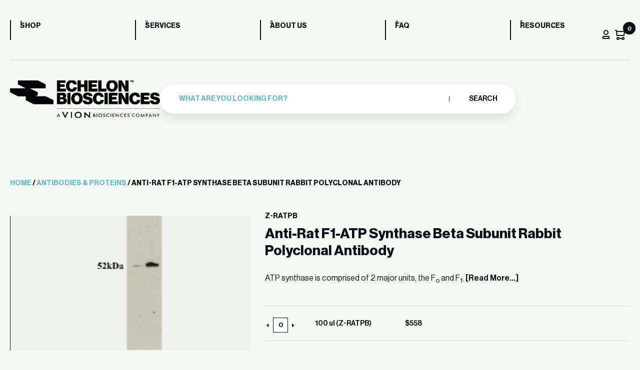

--- FILE ---
content_type: text/html; charset=UTF-8
request_url: https://www.echelon-inc.com/product/anti-rat-f1-atp-synthase-beta-subunit-rabbit-polyclonal-antibody/
body_size: 20962
content:
<!DOCTYPE html>
<html lang="en-US">

<head>
	<meta charset="UTF-8">
	<meta name="viewport" content="width=device-width, initial-scale=1">
	<meta name='robots' content='index, follow, max-image-preview:large, max-snippet:-1, max-video-preview:-1' />

<!-- Google Tag Manager for WordPress by gtm4wp.com -->
<script data-cfasync="false" data-pagespeed-no-defer>
	var gtm4wp_datalayer_name = "dataLayer";
	var dataLayer = dataLayer || [];
	const gtm4wp_use_sku_instead = false;
	const gtm4wp_currency = 'USD';
	const gtm4wp_product_per_impression = 10;
	const gtm4wp_clear_ecommerce = false;
</script>
<!-- End Google Tag Manager for WordPress by gtm4wp.com -->
	<!-- This site is optimized with the Yoast SEO plugin v23.0 - https://yoast.com/wordpress/plugins/seo/ -->
	<title>Anti-Rat F1-ATP Synthase Beta Subunit Rabbit Polyclonal Antibody - Echelon Biosciences</title><link rel="preload" as="image" href="https://www.echelon-inc.com/wp-content/uploads/2019/07/1266.gif" fetchpriority="high">
	<meta name="description" content="Anti-Rat F1-ATP Synthase Beta is a Rabbit polyclonal antibody to rat F1-ATPase beta subunit. Validated for western blot and immunofluorescence." />
	<link rel="canonical" href="https://www.echelon-inc.com/product/anti-rat-f1-atp-synthase-beta-subunit-rabbit-polyclonal-antibody/" />
	<meta property="og:locale" content="en_US" />
	<meta property="og:type" content="article" />
	<meta property="og:title" content="Anti-Rat F1-ATP Synthase Beta Subunit Rabbit Polyclonal Antibody - Echelon Biosciences" />
	<meta property="og:description" content="Anti-Rat F1-ATP Synthase Beta is a Rabbit polyclonal antibody to rat F1-ATPase beta subunit. Validated for western blot and immunofluorescence." />
	<meta property="og:url" content="https://www.echelon-inc.com/product/anti-rat-f1-atp-synthase-beta-subunit-rabbit-polyclonal-antibody/" />
	<meta property="og:site_name" content="Echelon Biosciences" />
	<meta property="article:modified_time" content="2023-11-30T18:39:49+00:00" />
	<meta property="og:image" content="https://www.echelon-inc.com/wp-content/uploads/2019/07/Z-ATPb.png" />
	<meta property="og:image:width" content="82" />
	<meta property="og:image:height" content="170" />
	<meta property="og:image:type" content="image/png" />
	<meta name="twitter:card" content="summary_large_image" />
	<meta name="twitter:label1" content="Est. reading time" />
	<meta name="twitter:data1" content="1 minute" />
	<script type="application/ld+json" class="yoast-schema-graph">{"@context":"https://schema.org","@graph":[{"@type":"WebPage","@id":"https://www.echelon-inc.com/product/anti-rat-f1-atp-synthase-beta-subunit-rabbit-polyclonal-antibody/","url":"https://www.echelon-inc.com/product/anti-rat-f1-atp-synthase-beta-subunit-rabbit-polyclonal-antibody/","name":"Anti-Rat F1-ATP Synthase Beta Subunit Rabbit Polyclonal Antibody - Echelon Biosciences","isPartOf":{"@id":"https://www.echelon-inc.com/#website"},"primaryImageOfPage":{"@id":"https://www.echelon-inc.com/product/anti-rat-f1-atp-synthase-beta-subunit-rabbit-polyclonal-antibody/#primaryimage"},"image":{"@id":"https://www.echelon-inc.com/product/anti-rat-f1-atp-synthase-beta-subunit-rabbit-polyclonal-antibody/#primaryimage"},"thumbnailUrl":"https://www.echelon-inc.com/wp-content/uploads/2019/07/Z-ATPb.png","datePublished":"2019-07-29T13:10:28+00:00","dateModified":"2023-11-30T18:39:49+00:00","description":"Anti-Rat F1-ATP Synthase Beta is a Rabbit polyclonal antibody to rat F1-ATPase beta subunit. Validated for western blot and immunofluorescence.","breadcrumb":{"@id":"https://www.echelon-inc.com/product/anti-rat-f1-atp-synthase-beta-subunit-rabbit-polyclonal-antibody/#breadcrumb"},"inLanguage":"en-US","potentialAction":[{"@type":"ReadAction","target":["https://www.echelon-inc.com/product/anti-rat-f1-atp-synthase-beta-subunit-rabbit-polyclonal-antibody/"]}]},{"@type":"ImageObject","inLanguage":"en-US","@id":"https://www.echelon-inc.com/product/anti-rat-f1-atp-synthase-beta-subunit-rabbit-polyclonal-antibody/#primaryimage","url":"https://www.echelon-inc.com/wp-content/uploads/2019/07/Z-ATPb.png","contentUrl":"https://www.echelon-inc.com/wp-content/uploads/2019/07/Z-ATPb.png","width":82,"height":170},{"@type":"BreadcrumbList","@id":"https://www.echelon-inc.com/product/anti-rat-f1-atp-synthase-beta-subunit-rabbit-polyclonal-antibody/#breadcrumb","itemListElement":[{"@type":"ListItem","position":1,"name":"Home","item":"https://www.echelon-inc.com/"},{"@type":"ListItem","position":2,"name":"Shop","item":"https://www.echelon-inc.com/shop/"},{"@type":"ListItem","position":3,"name":"Anti-Rat F1-ATP Synthase Beta Subunit Rabbit Polyclonal Antibody"}]},{"@type":"WebSite","@id":"https://www.echelon-inc.com/#website","url":"https://www.echelon-inc.com/","name":"Echelon Biosciences","description":"Accelerate Your Discovery","publisher":{"@id":"https://www.echelon-inc.com/#organization"},"potentialAction":[{"@type":"SearchAction","target":{"@type":"EntryPoint","urlTemplate":"https://www.echelon-inc.com/?s={search_term_string}"},"query-input":"required name=search_term_string"}],"inLanguage":"en-US"},{"@type":"Organization","@id":"https://www.echelon-inc.com/#organization","name":"Echelon Biosciences","url":"https://www.echelon-inc.com/","logo":{"@type":"ImageObject","inLanguage":"en-US","@id":"https://www.echelon-inc.com/#/schema/logo/image/","url":"https://www.echelon-inc.com/wp-content/uploads/2024/12/EBI-VION-stacked-white.png","contentUrl":"https://www.echelon-inc.com/wp-content/uploads/2024/12/EBI-VION-stacked-white.png","width":965,"height":246,"caption":"Echelon Biosciences"},"image":{"@id":"https://www.echelon-inc.com/#/schema/logo/image/"}}]}</script>
	<!-- / Yoast SEO plugin. -->


<link rel='dns-prefetch' href='//www.googletagmanager.com' />
<link rel='dns-prefetch' href='//cdn.bioz.com' />
<style id='wp-emoji-styles-inline-css' type='text/css'>

	img.wp-smiley, img.emoji {
		display: inline !important;
		border: none !important;
		box-shadow: none !important;
		height: 1em !important;
		width: 1em !important;
		margin: 0 0.07em !important;
		vertical-align: -0.1em !important;
		background: none !important;
		padding: 0 !important;
	}
</style>
<link rel='stylesheet' id='wp-block-library-css' href='https://www.echelon-inc.com/wp-includes/css/dist/block-library/style.min.css?ver=6.5.7' type='text/css' media='all' />
<style id='classic-theme-styles-inline-css' type='text/css'>
/*! This file is auto-generated */
.wp-block-button__link{color:#fff;background-color:#32373c;border-radius:9999px;box-shadow:none;text-decoration:none;padding:calc(.667em + 2px) calc(1.333em + 2px);font-size:1.125em}.wp-block-file__button{background:#32373c;color:#fff;text-decoration:none}
</style>
<style id='global-styles-inline-css' type='text/css'>
body{--wp--preset--color--black: #000000;--wp--preset--color--cyan-bluish-gray: #abb8c3;--wp--preset--color--white: #ffffff;--wp--preset--color--pale-pink: #f78da7;--wp--preset--color--vivid-red: #cf2e2e;--wp--preset--color--luminous-vivid-orange: #ff6900;--wp--preset--color--luminous-vivid-amber: #fcb900;--wp--preset--color--light-green-cyan: #7bdcb5;--wp--preset--color--vivid-green-cyan: #00d084;--wp--preset--color--pale-cyan-blue: #8ed1fc;--wp--preset--color--vivid-cyan-blue: #0693e3;--wp--preset--color--vivid-purple: #9b51e0;--wp--preset--gradient--vivid-cyan-blue-to-vivid-purple: linear-gradient(135deg,rgba(6,147,227,1) 0%,rgb(155,81,224) 100%);--wp--preset--gradient--light-green-cyan-to-vivid-green-cyan: linear-gradient(135deg,rgb(122,220,180) 0%,rgb(0,208,130) 100%);--wp--preset--gradient--luminous-vivid-amber-to-luminous-vivid-orange: linear-gradient(135deg,rgba(252,185,0,1) 0%,rgba(255,105,0,1) 100%);--wp--preset--gradient--luminous-vivid-orange-to-vivid-red: linear-gradient(135deg,rgba(255,105,0,1) 0%,rgb(207,46,46) 100%);--wp--preset--gradient--very-light-gray-to-cyan-bluish-gray: linear-gradient(135deg,rgb(238,238,238) 0%,rgb(169,184,195) 100%);--wp--preset--gradient--cool-to-warm-spectrum: linear-gradient(135deg,rgb(74,234,220) 0%,rgb(151,120,209) 20%,rgb(207,42,186) 40%,rgb(238,44,130) 60%,rgb(251,105,98) 80%,rgb(254,248,76) 100%);--wp--preset--gradient--blush-light-purple: linear-gradient(135deg,rgb(255,206,236) 0%,rgb(152,150,240) 100%);--wp--preset--gradient--blush-bordeaux: linear-gradient(135deg,rgb(254,205,165) 0%,rgb(254,45,45) 50%,rgb(107,0,62) 100%);--wp--preset--gradient--luminous-dusk: linear-gradient(135deg,rgb(255,203,112) 0%,rgb(199,81,192) 50%,rgb(65,88,208) 100%);--wp--preset--gradient--pale-ocean: linear-gradient(135deg,rgb(255,245,203) 0%,rgb(182,227,212) 50%,rgb(51,167,181) 100%);--wp--preset--gradient--electric-grass: linear-gradient(135deg,rgb(202,248,128) 0%,rgb(113,206,126) 100%);--wp--preset--gradient--midnight: linear-gradient(135deg,rgb(2,3,129) 0%,rgb(40,116,252) 100%);--wp--preset--font-size--small: 13px;--wp--preset--font-size--medium: 20px;--wp--preset--font-size--large: 36px;--wp--preset--font-size--x-large: 42px;--wp--preset--spacing--20: 0.44rem;--wp--preset--spacing--30: 0.67rem;--wp--preset--spacing--40: 1rem;--wp--preset--spacing--50: 1.5rem;--wp--preset--spacing--60: 2.25rem;--wp--preset--spacing--70: 3.38rem;--wp--preset--spacing--80: 5.06rem;--wp--preset--shadow--natural: 6px 6px 9px rgba(0, 0, 0, 0.2);--wp--preset--shadow--deep: 12px 12px 50px rgba(0, 0, 0, 0.4);--wp--preset--shadow--sharp: 6px 6px 0px rgba(0, 0, 0, 0.2);--wp--preset--shadow--outlined: 6px 6px 0px -3px rgba(255, 255, 255, 1), 6px 6px rgba(0, 0, 0, 1);--wp--preset--shadow--crisp: 6px 6px 0px rgba(0, 0, 0, 1);}:where(.is-layout-flex){gap: 0.5em;}:where(.is-layout-grid){gap: 0.5em;}body .is-layout-flex{display: flex;}body .is-layout-flex{flex-wrap: wrap;align-items: center;}body .is-layout-flex > *{margin: 0;}body .is-layout-grid{display: grid;}body .is-layout-grid > *{margin: 0;}:where(.wp-block-columns.is-layout-flex){gap: 2em;}:where(.wp-block-columns.is-layout-grid){gap: 2em;}:where(.wp-block-post-template.is-layout-flex){gap: 1.25em;}:where(.wp-block-post-template.is-layout-grid){gap: 1.25em;}.has-black-color{color: var(--wp--preset--color--black) !important;}.has-cyan-bluish-gray-color{color: var(--wp--preset--color--cyan-bluish-gray) !important;}.has-white-color{color: var(--wp--preset--color--white) !important;}.has-pale-pink-color{color: var(--wp--preset--color--pale-pink) !important;}.has-vivid-red-color{color: var(--wp--preset--color--vivid-red) !important;}.has-luminous-vivid-orange-color{color: var(--wp--preset--color--luminous-vivid-orange) !important;}.has-luminous-vivid-amber-color{color: var(--wp--preset--color--luminous-vivid-amber) !important;}.has-light-green-cyan-color{color: var(--wp--preset--color--light-green-cyan) !important;}.has-vivid-green-cyan-color{color: var(--wp--preset--color--vivid-green-cyan) !important;}.has-pale-cyan-blue-color{color: var(--wp--preset--color--pale-cyan-blue) !important;}.has-vivid-cyan-blue-color{color: var(--wp--preset--color--vivid-cyan-blue) !important;}.has-vivid-purple-color{color: var(--wp--preset--color--vivid-purple) !important;}.has-black-background-color{background-color: var(--wp--preset--color--black) !important;}.has-cyan-bluish-gray-background-color{background-color: var(--wp--preset--color--cyan-bluish-gray) !important;}.has-white-background-color{background-color: var(--wp--preset--color--white) !important;}.has-pale-pink-background-color{background-color: var(--wp--preset--color--pale-pink) !important;}.has-vivid-red-background-color{background-color: var(--wp--preset--color--vivid-red) !important;}.has-luminous-vivid-orange-background-color{background-color: var(--wp--preset--color--luminous-vivid-orange) !important;}.has-luminous-vivid-amber-background-color{background-color: var(--wp--preset--color--luminous-vivid-amber) !important;}.has-light-green-cyan-background-color{background-color: var(--wp--preset--color--light-green-cyan) !important;}.has-vivid-green-cyan-background-color{background-color: var(--wp--preset--color--vivid-green-cyan) !important;}.has-pale-cyan-blue-background-color{background-color: var(--wp--preset--color--pale-cyan-blue) !important;}.has-vivid-cyan-blue-background-color{background-color: var(--wp--preset--color--vivid-cyan-blue) !important;}.has-vivid-purple-background-color{background-color: var(--wp--preset--color--vivid-purple) !important;}.has-black-border-color{border-color: var(--wp--preset--color--black) !important;}.has-cyan-bluish-gray-border-color{border-color: var(--wp--preset--color--cyan-bluish-gray) !important;}.has-white-border-color{border-color: var(--wp--preset--color--white) !important;}.has-pale-pink-border-color{border-color: var(--wp--preset--color--pale-pink) !important;}.has-vivid-red-border-color{border-color: var(--wp--preset--color--vivid-red) !important;}.has-luminous-vivid-orange-border-color{border-color: var(--wp--preset--color--luminous-vivid-orange) !important;}.has-luminous-vivid-amber-border-color{border-color: var(--wp--preset--color--luminous-vivid-amber) !important;}.has-light-green-cyan-border-color{border-color: var(--wp--preset--color--light-green-cyan) !important;}.has-vivid-green-cyan-border-color{border-color: var(--wp--preset--color--vivid-green-cyan) !important;}.has-pale-cyan-blue-border-color{border-color: var(--wp--preset--color--pale-cyan-blue) !important;}.has-vivid-cyan-blue-border-color{border-color: var(--wp--preset--color--vivid-cyan-blue) !important;}.has-vivid-purple-border-color{border-color: var(--wp--preset--color--vivid-purple) !important;}.has-vivid-cyan-blue-to-vivid-purple-gradient-background{background: var(--wp--preset--gradient--vivid-cyan-blue-to-vivid-purple) !important;}.has-light-green-cyan-to-vivid-green-cyan-gradient-background{background: var(--wp--preset--gradient--light-green-cyan-to-vivid-green-cyan) !important;}.has-luminous-vivid-amber-to-luminous-vivid-orange-gradient-background{background: var(--wp--preset--gradient--luminous-vivid-amber-to-luminous-vivid-orange) !important;}.has-luminous-vivid-orange-to-vivid-red-gradient-background{background: var(--wp--preset--gradient--luminous-vivid-orange-to-vivid-red) !important;}.has-very-light-gray-to-cyan-bluish-gray-gradient-background{background: var(--wp--preset--gradient--very-light-gray-to-cyan-bluish-gray) !important;}.has-cool-to-warm-spectrum-gradient-background{background: var(--wp--preset--gradient--cool-to-warm-spectrum) !important;}.has-blush-light-purple-gradient-background{background: var(--wp--preset--gradient--blush-light-purple) !important;}.has-blush-bordeaux-gradient-background{background: var(--wp--preset--gradient--blush-bordeaux) !important;}.has-luminous-dusk-gradient-background{background: var(--wp--preset--gradient--luminous-dusk) !important;}.has-pale-ocean-gradient-background{background: var(--wp--preset--gradient--pale-ocean) !important;}.has-electric-grass-gradient-background{background: var(--wp--preset--gradient--electric-grass) !important;}.has-midnight-gradient-background{background: var(--wp--preset--gradient--midnight) !important;}.has-small-font-size{font-size: var(--wp--preset--font-size--small) !important;}.has-medium-font-size{font-size: var(--wp--preset--font-size--medium) !important;}.has-large-font-size{font-size: var(--wp--preset--font-size--large) !important;}.has-x-large-font-size{font-size: var(--wp--preset--font-size--x-large) !important;}
.wp-block-navigation a:where(:not(.wp-element-button)){color: inherit;}
:where(.wp-block-post-template.is-layout-flex){gap: 1.25em;}:where(.wp-block-post-template.is-layout-grid){gap: 1.25em;}
:where(.wp-block-columns.is-layout-flex){gap: 2em;}:where(.wp-block-columns.is-layout-grid){gap: 2em;}
.wp-block-pullquote{font-size: 1.5em;line-height: 1.6;}
</style>
<link rel='stylesheet' id='photoswipe-css' href='https://www.echelon-inc.com/wp-content/plugins/woocommerce/assets/css/photoswipe/photoswipe.min.css?ver=9.0.3' type='text/css' media='all' />
<link rel='stylesheet' id='photoswipe-default-skin-css' href='https://www.echelon-inc.com/wp-content/plugins/woocommerce/assets/css/photoswipe/default-skin/default-skin.min.css?ver=9.0.3' type='text/css' media='all' />
<link rel='stylesheet' id='woocommerce-layout-css' href='https://www.echelon-inc.com/wp-content/plugins/woocommerce/assets/css/woocommerce-layout.css?ver=9.0.3' type='text/css' media='all' />
<link rel='stylesheet' id='woocommerce-smallscreen-css' href='https://www.echelon-inc.com/wp-content/plugins/woocommerce/assets/css/woocommerce-smallscreen.css?ver=9.0.3' type='text/css' media='only screen and (max-width: 768px)' />
<link rel='stylesheet' id='woocommerce-general-css' href='https://www.echelon-inc.com/wp-content/plugins/woocommerce/assets/css/woocommerce.css?ver=9.0.3' type='text/css' media='all' />
<style id='woocommerce-inline-inline-css' type='text/css'>
.woocommerce form .form-row .required { visibility: visible; }
</style>
<link rel='stylesheet' id='ech-aos-css' href='https://www.echelon-inc.com/wp-content/themes/echelon/assets/css/aos.css?ver=6.5.7' type='text/css' media='all' />
<link rel='stylesheet' id='ech-slick-css' href='https://www.echelon-inc.com/wp-content/themes/echelon/assets/css/slick.min.css?ver=6.5.7' type='text/css' media='all' />
<link rel='stylesheet' id='ech-swiper-css' href='https://www.echelon-inc.com/wp-content/themes/echelon/assets/css/swiper-bundle.min.css?ver=6.5.7' type='text/css' media='all' />
<link rel='stylesheet' id='ech-style-css' href='https://www.echelon-inc.com/wp-content/themes/echelon/style.css?ver=1754896799' type='text/css' media='all' />
<link rel='stylesheet' id='get-in-touch-style-css' href='https://www.echelon-inc.com/wp-content/themes/echelon/blocks/assets/get-in-touch.css?ver=1727272191' type='text/css' media='all' />
<link rel='stylesheet' id='newsletter-style-css' href='https://www.echelon-inc.com/wp-content/themes/echelon/assets/css/newsletter.css?ver=1727273042' type='text/css' media='all' />
<link rel='stylesheet' id='ech-template-service-css' href='https://www.echelon-inc.com/wp-content/themes/echelon/assets/css/template-service-detail.css?ver=1727273045' type='text/css' media='all' />
<link rel='stylesheet' id='ech-bioz-css-css' href='https://cdn.bioz.com/assets/v_widget-2.5.css?ver=6.5.7' type='text/css' media='all' />
<link rel='stylesheet' id='ech-bioz-tooltipster-css-css' href='https://cdn.bioz.com/assets/tooltipster.css?ver=6.5.7' type='text/css' media='all' />
<link rel='stylesheet' id='ech-bioz-tooltipster-theme2-css-css' href='https://cdn.bioz.com/assets/tooltipster-theme2.css?ver=6.5.7' type='text/css' media='all' />
<link rel='stylesheet' id='algolia-autocomplete-css' href='https://www.echelon-inc.com/wp-content/plugins/wp-search-with-algolia/css/algolia-autocomplete.css?ver=2.8.1' type='text/css' media='all' />
<script type="text/javascript" id="woocommerce-google-analytics-integration-gtag-js-after">
/* <![CDATA[ */
/* Google Analytics for WooCommerce (gtag.js) */
					window.dataLayer = window.dataLayer || [];
					function gtag(){dataLayer.push(arguments);}
					// Set up default consent state.
					for ( const mode of [{"analytics_storage":"denied","ad_storage":"denied","ad_user_data":"denied","ad_personalization":"denied","region":["AT","BE","BG","HR","CY","CZ","DK","EE","FI","FR","DE","GR","HU","IS","IE","IT","LV","LI","LT","LU","MT","NL","NO","PL","PT","RO","SK","SI","ES","SE","GB","CH"]}] || [] ) {
						gtag( "consent", "default", { "wait_for_update": 500, ...mode } );
					}
					gtag("js", new Date());
					gtag("set", "developer_id.dOGY3NW", true);
					gtag("config", "G-F2T7EJ6ZZ0", {"track_404":true,"allow_google_signals":true,"logged_in":false,"linker":{"domains":[],"allow_incoming":false},"custom_map":{"dimension1":"logged_in"}});
/* ]]> */
</script>
<script type="text/javascript" src="https://www.echelon-inc.com/wp-includes/js/jquery/jquery.min.js?ver=3.7.1" id="jquery-core-js"></script>
<script type="text/javascript" src="https://www.echelon-inc.com/wp-includes/js/jquery/jquery-migrate.min.js?ver=3.4.1" id="jquery-migrate-js"></script>
<script type="text/javascript" src="https://www.echelon-inc.com/wp-content/plugins/woocommerce/assets/js/jquery-blockui/jquery.blockUI.min.js?ver=2.7.0-wc.9.0.3" id="jquery-blockui-js" defer="defer" data-wp-strategy="defer"></script>
<script type="text/javascript" id="wc-add-to-cart-js-extra">
/* <![CDATA[ */
var wc_add_to_cart_params = {"ajax_url":"\/wp-admin\/admin-ajax.php","wc_ajax_url":"\/?wc-ajax=%%endpoint%%","i18n_view_cart":"View cart","cart_url":"https:\/\/www.echelon-inc.com\/cart\/","is_cart":"","cart_redirect_after_add":"no"};
/* ]]> */
</script>
<script type="text/javascript" src="https://www.echelon-inc.com/wp-content/plugins/woocommerce/assets/js/frontend/add-to-cart.min.js?ver=9.0.3" id="wc-add-to-cart-js" defer="defer" data-wp-strategy="defer"></script>
<script type="text/javascript" src="https://www.echelon-inc.com/wp-content/plugins/woocommerce/assets/js/photoswipe/photoswipe.min.js?ver=4.1.1-wc.9.0.3" id="photoswipe-js" defer="defer" data-wp-strategy="defer"></script>
<script type="text/javascript" src="https://www.echelon-inc.com/wp-content/plugins/woocommerce/assets/js/photoswipe/photoswipe-ui-default.min.js?ver=4.1.1-wc.9.0.3" id="photoswipe-ui-default-js" defer="defer" data-wp-strategy="defer"></script>
<script type="text/javascript" id="wc-single-product-js-extra">
/* <![CDATA[ */
var wc_single_product_params = {"i18n_required_rating_text":"Please select a rating","review_rating_required":"yes","flexslider":{"rtl":false,"animation":"slide","smoothHeight":true,"directionNav":false,"controlNav":"thumbnails","slideshow":false,"animationSpeed":500,"animationLoop":false,"allowOneSlide":false},"zoom_enabled":"","zoom_options":[],"photoswipe_enabled":"1","photoswipe_options":{"shareEl":false,"closeOnScroll":false,"history":false,"hideAnimationDuration":0,"showAnimationDuration":0},"flexslider_enabled":""};
/* ]]> */
</script>
<script type="text/javascript" src="https://www.echelon-inc.com/wp-content/plugins/woocommerce/assets/js/frontend/single-product.min.js?ver=9.0.3" id="wc-single-product-js" defer="defer" data-wp-strategy="defer"></script>
<script type="text/javascript" src="https://www.echelon-inc.com/wp-content/plugins/woocommerce/assets/js/js-cookie/js.cookie.min.js?ver=2.1.4-wc.9.0.3" id="js-cookie-js" defer="defer" data-wp-strategy="defer"></script>
<script type="text/javascript" id="woocommerce-js-extra">
/* <![CDATA[ */
var woocommerce_params = {"ajax_url":"\/wp-admin\/admin-ajax.php","wc_ajax_url":"\/?wc-ajax=%%endpoint%%"};
/* ]]> */
</script>
<script type="text/javascript" src="https://www.echelon-inc.com/wp-content/plugins/woocommerce/assets/js/frontend/woocommerce.min.js?ver=9.0.3" id="woocommerce-js" defer="defer" data-wp-strategy="defer"></script>
<script type="text/javascript" src="https://www.echelon-inc.com/wp-content/themes/echelon/assets/js/aos.js?ver=1727273024" id="ech-js-aos-js"></script>
<script type="text/javascript" src="https://www.echelon-inc.com/wp-content/themes/echelon/assets/js/slick.min.js?ver=1727273026" id="ech-js-slick-js"></script>
<script type="text/javascript" src="https://www.echelon-inc.com/wp-content/themes/echelon/assets/js/swiper-bundle.min.js?ver=1727273026" id="ech-js-swiper-js"></script>
<script type="text/javascript" id="ech-js-main-js-extra">
/* <![CDATA[ */
var ajax_params = {"theme_url":"https:\/\/www.echelon-inc.com\/wp-content\/themes\/echelon","ajax_url":"https:\/\/www.echelon-inc.com\/wp-admin\/admin-ajax.php","my_account":"https:\/\/www.echelon-inc.com\/my-account\/"};
/* ]]> */
</script>
<script type="text/javascript" src="https://www.echelon-inc.com/wp-content/themes/echelon/assets/js/custom-scripts.js?ver=1727273025" id="ech-js-main-js"></script>
<script type="text/javascript" src="https://cdn.bioz.com/assets/v_widget-2.5.echelon.js?ver=6.5.7" id="ech-bioz-js-js"></script>
<script type="text/javascript" src="https://cdn.bioz.com/assets/tooltipster.js?ver=6.5.7" id="ech-bioz-tooltipster-js"></script>
<script type="text/javascript" src="https://cdn.bioz.com/assets/bioz-w-api-2.5.min.js?ver=6.5.7" id="ech-bioz-w-api-js"></script>
<link rel="https://api.w.org/" href="https://www.echelon-inc.com/wp-json/" /><link rel="alternate" type="application/json" href="https://www.echelon-inc.com/wp-json/wp/v2/product/1930" /><link rel="EditURI" type="application/rsd+xml" title="RSD" href="https://www.echelon-inc.com/xmlrpc.php?rsd" />
<link rel='shortlink' href='https://www.echelon-inc.com/?p=1930' />
<link rel="alternate" type="application/json+oembed" href="https://www.echelon-inc.com/wp-json/oembed/1.0/embed?url=https%3A%2F%2Fwww.echelon-inc.com%2Fproduct%2Fanti-rat-f1-atp-synthase-beta-subunit-rabbit-polyclonal-antibody%2F" />
<link rel="alternate" type="text/xml+oembed" href="https://www.echelon-inc.com/wp-json/oembed/1.0/embed?url=https%3A%2F%2Fwww.echelon-inc.com%2Fproduct%2Fanti-rat-f1-atp-synthase-beta-subunit-rabbit-polyclonal-antibody%2F&#038;format=xml" />
		<script type="text/javascript">
				(function(c,l,a,r,i,t,y){
					c[a]=c[a]||function(){(c[a].q=c[a].q||[]).push(arguments)};t=l.createElement(r);t.async=1;
					t.src="https://www.clarity.ms/tag/"+i+"?ref=wordpress";y=l.getElementsByTagName(r)[0];y.parentNode.insertBefore(t,y);
				})(window, document, "clarity", "script", "i6gy1b5pa4");
		</script>
		<script>  var el_i13_login_captcha=null; var el_i13_register_captcha=null; </script>
<!-- Google Tag Manager for WordPress by gtm4wp.com -->
<!-- GTM Container placement set to automatic -->
<script data-cfasync="false" data-pagespeed-no-defer>
	var dataLayer_content = {"pagePostType":"product","pagePostType2":"single-product","pagePostAuthor":"Mike Gudmundson","customerTotalOrders":0,"customerTotalOrderValue":0,"customerFirstName":"","customerLastName":"","customerBillingFirstName":"","customerBillingLastName":"","customerBillingCompany":"","customerBillingAddress1":"","customerBillingAddress2":"","customerBillingCity":"","customerBillingState":"","customerBillingPostcode":"","customerBillingCountry":"","customerBillingEmail":"","customerBillingEmailHash":"","customerBillingPhone":"","customerShippingFirstName":"","customerShippingLastName":"","customerShippingCompany":"","customerShippingAddress1":"","customerShippingAddress2":"","customerShippingCity":"","customerShippingState":"","customerShippingPostcode":"","customerShippingCountry":"","cartContent":{"totals":{"applied_coupons":[],"discount_total":0,"subtotal":0,"total":0},"items":[]},"productRatingCounts":[],"productAverageRating":0,"productReviewCount":0,"productType":"grouped","productIsVariable":0};
	dataLayer.push( dataLayer_content );
</script>
<script data-cfasync="false">
(function(w,d,s,l,i){w[l]=w[l]||[];w[l].push({'gtm.start':
new Date().getTime(),event:'gtm.js'});var f=d.getElementsByTagName(s)[0],
j=d.createElement(s),dl=l!='dataLayer'?'&l='+l:'';j.async=true;j.src=
'//www.googletagmanager.com/gtm.js?id='+i+dl;f.parentNode.insertBefore(j,f);
})(window,document,'script','dataLayer','GTM-PRLL83LS');
</script>
<!-- End Google Tag Manager for WordPress by gtm4wp.com -->	<noscript><style>.woocommerce-product-gallery{ opacity: 1 !important; }</style></noscript>
			<style>
			.algolia-search-highlight {
				background-color: #fffbcc;
				border-radius: 2px;
				font-style: normal;
			}
		</style>
		<link rel="icon" href="https://www.echelon-inc.com/wp-content/uploads/2024/06/favicon-51x51.webp" sizes="32x32" />
<link rel="icon" href="https://www.echelon-inc.com/wp-content/uploads/2024/06/favicon.webp" sizes="192x192" />
<link rel="apple-touch-icon" href="https://www.echelon-inc.com/wp-content/uploads/2024/06/favicon.webp" />
<meta name="msapplication-TileImage" content="https://www.echelon-inc.com/wp-content/uploads/2024/06/favicon.webp" />
		<style type="text/css" id="wp-custom-css">
			.woocommerce-store-notice, p.demo_store{
	background-color:var(--secondary-bg);
color:var(--black-text);
text-transform: uppercase;
font-weight: bold;
}

#post-55533 > div > section:nth-child(4){
background-color:var(--pagination-color);
}

#post-55533 > div > section:nth-child(4) > div > div.heading-section > div.heading-title.aos-init.aos-animate > h2 > strong{
	color:var(--black-text)
}

#post-55533 > div > section:nth-child(4) > div > div.heading-section > div.heading-title.aos-init.aos-animate > h2{
	color:var(--white-text)
}
		</style>
		<script>var _type = "commercial";
var _company = "318";
var _vendor = "Echelon Biosciences";
var _vendor_partner_color = "#215682";
var _form_url = "//back-badge-8.bioz.com";
var _key = "";
var _form_mobile = false;</script></head>

<body class="product-template-default single single-product postid-1930 wp-custom-logo theme-echelon woocommerce woocommerce-page woocommerce-no-js ech-header-white">
	
<!-- GTM Container placement set to automatic -->
<!-- Google Tag Manager (noscript) -->
				<noscript><iframe src="https://www.googletagmanager.com/ns.html?id=GTM-PRLL83LS" height="0" width="0" style="display:none;visibility:hidden" aria-hidden="true"></iframe></noscript>
<!-- End Google Tag Manager (noscript) -->	<div id="content" class="site-content">
		<header>
			<div class="ech-container">
				<div class="container">
					<div class="mobile-header">
						<div class="logo">
							<a href='https://www.echelon-inc.com'><img width="965" height="246" class="site-main-logo" src="https://www.echelon-inc.com/wp-content/uploads/2024/12/EBI-VION-stacked-white.png" alt="Echelon Biosciences"></a>						</div>
						<div class="menu-btn">
							<span></span>
							<span></span>
						</div>
					</div>
				</div>
				<div class="navbox" data-aos="fade-down" data-aos-duration="1000">
					<nav class="header-nav">
						<div class="menu-header-menu-container"><ul><li id="menu-item-47090" class="menu-item menu-item-type-post_type menu-item-object-page current_page_parent menu-item-47090"><a href="https://www.echelon-inc.com/shop/">Shop</a></li>
<li id="menu-item-47091" class="menu-item menu-item-type-post_type menu-item-object-page menu-item-47091"><a href="https://www.echelon-inc.com/services/">Services</a></li>
<li id="menu-item-47092" class="menu-item menu-item-type-post_type menu-item-object-page menu-item-47092"><a href="https://www.echelon-inc.com/about/">About us</a></li>
<li id="menu-item-47093" class="menu-item menu-item-type-post_type menu-item-object-page menu-item-47093"><a href="https://www.echelon-inc.com/faq/">FAQ</a></li>
<li id="menu-item-47094" class="menu-item menu-item-type-post_type menu-item-object-page menu-item-47094"><a href="https://www.echelon-inc.com/blog/">Resources</a></li>
</ul></div>						<div class="ech-header-action-btn-wrap">
							<span class="btn_profile"><img width="14" height="18" src="https://www.echelon-inc.com/wp-content/themes/echelon/assets/images/profile.svg" alt="profile" /></span>
							<span class="custom_cart" id="cart-count-main">
								<div class="relative">
									<img width="20" height="20" src="https://www.echelon-inc.com/wp-content/themes/echelon/assets/images/basket.svg" alt="cart" />
									<i class="ech-cart-cnt">0</i>
								</div>
							</span>
						</div>
					</nav>
				</div>
				<div class="container">
					<div class="search_main_box" data-aos="fade-down" data-aos-duration="3000">
						<div class="logo">
							<a href='https://www.echelon-inc.com'><img width="965" height="246" class="site-main-logo" src="https://www.echelon-inc.com/wp-content/uploads/2024/12/EBI-VION-stacked-white.png" alt="Echelon Biosciences"></a>						</div>
						<form role="search" method="get" class="search-form" action="https://www.echelon-inc.com/">
				
				<input type="search" class="search-field" placeholder="What are you looking for?" value="" name="s" />
				
				<button type="submit" class="search-submit"> Search</button>
			</form>					</div>
				</div>
			</div>
		</header>
	<div class="woocommerce-notices-wrapper"></div><div id="primary" class="content-area"><main id="main" class="site-main" role="main"><div class="myShopWrapper"><nav class="woocommerce-breadcrumb" aria-label="Breadcrumb"><a href="https://www.echelon-inc.com">Home</a>&nbsp;&#47;&nbsp;<a href="https://www.echelon-inc.com/product-category/antibodies-proteins/">Antibodies &amp; Proteins</a>&nbsp;&#47;&nbsp;Anti-Rat F1-ATP Synthase Beta Subunit Rabbit Polyclonal Antibody</nav>
					
			<div class="woocommerce-notices-wrapper"></div><div id="product-1930" class="product type-product post-1930 status-publish first instock product_cat-antibodies-proteins product_tag-anti product_tag-antibody product_tag-atp-synthase-beta product_tag-atpb has-post-thumbnail product-type-grouped">

	<div class='ech-prd-content-wrap'><div class='ech-prd-img-excerp-wrap'><div class="woocommerce-product-gallery woocommerce-product-gallery--with-images woocommerce-product-gallery--columns-4 images ech-product-gallery-slider" data-columns="4" style="opacity: 0; transition: opacity .25s ease-in-out;">
	<div class="woocommerce-product-gallery__wrapper">
		<div data-thumb="https://www.echelon-inc.com/wp-content/uploads/2019/07/Z-ATPb.png" data-thumb-alt="" class="woocommerce-product-gallery__image"><a href="https://www.echelon-inc.com/wp-content/uploads/2019/07/Z-ATPb.png"><img width="82" height="170" src="https://www.echelon-inc.com/wp-content/uploads/2019/07/Z-ATPb.png" class="wp-post-image" alt="" title="Z-ATPb" data-caption="" data-src="https://www.echelon-inc.com/wp-content/uploads/2019/07/Z-ATPb.png" data-large_image="https://www.echelon-inc.com/wp-content/uploads/2019/07/Z-ATPb.png" data-large_image_width="82" data-large_image_height="170" decoding="async" /></a></div>	</div>
</div>
<div class="woocommerce-product-details__short-description">
	<p>Product Number: Z-RATPB</p>
</div>
</div>
	<div class="summary entry-summary">
		<span class='ech-prd-sku'>Z-RATPB</span><h1 class="product_title entry-title">Anti-Rat F1-ATP Synthase Beta Subunit Rabbit Polyclonal Antibody</h1><p class='ech-sort-desc'>ATP synthase is comprised of 2 major units, the F<sub>o</sub> and F<sub>1</sub>. <a href='#tab-description'>[Read More...]</a></p>
<form class="cart grouped_form" action="https://www.echelon-inc.com/product/anti-rat-f1-atp-synthase-beta-subunit-rabbit-polyclonal-antibody/" method="post" enctype='multipart/form-data'>
	<table cellspacing="0" class="woocommerce-grouped-product-list group_table">
		<tbody>
			<tr id="product-1850" class="woocommerce-grouped-product-list-item product type-product post-1850 status-publish instock product_cat-antibodies-proteins product_tag-anti product_tag-antibody product_tag-atp-synthase-beta product_tag-atpb purchasable product-type-simple"><td class="woocommerce-grouped-product-list-item__quantity"><div class="quantity">
	<button type="button" class="minus"><img src="https://www.echelon-inc.com/wp-content/themes/echelon/assets/images/left_arrow.svg" width="10" height="8" /></button>	<label class="screen-reader-text" for="quantity_6977d01379990">100 ul (Z-RATPB) quantity</label>
	<input
		type="number"
				id="quantity_6977d01379990"
		class="input-text qty text"
		name="quantity[1850]"
		value=""
		aria-label="Product quantity"
		size="4"
		min="0"
		max=""
					step="1"
			placeholder="0"
			inputmode="numeric"
			autocomplete="off"
			/>
	<button type="button" class="plus"><img src="https://www.echelon-inc.com/wp-content/themes/echelon/assets/images/right_arrow.svg" width="10" height="8" /></button></div>
</td><td class="woocommerce-grouped-product-list-item__label"><label for="product-1850">100 ul (Z-RATPB)</label><span class="gtm4wp_productdata" style="display:none; visibility:hidden;" data-gtm4wp_product_data="{&quot;internal_id&quot;:1850,&quot;item_id&quot;:1850,&quot;item_name&quot;:&quot;100 ul (Z-RATPB)&quot;,&quot;sku&quot;:&quot;Z-RATPB 100UL&quot;,&quot;price&quot;:558,&quot;stocklevel&quot;:null,&quot;stockstatus&quot;:&quot;instock&quot;,&quot;google_business_vertical&quot;:&quot;retail&quot;,&quot;item_category&quot;:&quot;Antibodies &amp; Proteins&quot;,&quot;id&quot;:1850,&quot;productlink&quot;:&quot;https:\/\/www.echelon-inc.com\/product\/100-ul-z-ratpb\/&quot;,&quot;item_list_name&quot;:&quot;Grouped Product Detail Page&quot;,&quot;index&quot;:1,&quot;item_brand&quot;:&quot;&quot;}"></span></td><td class="woocommerce-grouped-product-list-item__price"><span class="woocommerce-Price-amount amount"><bdi><span class="woocommerce-Price-currencySymbol">&#36;</span>558</bdi></span></td></tr>		</tbody>
	</table>

	<input type="hidden" name="add-to-cart" value="1930" />

	
		
		<button type="submit" class="single_add_to_cart_button button alt">Add to cart</button>

		<input type="hidden" name="gtm4wp_product_data" value="{&quot;internal_id&quot;:1930,&quot;item_id&quot;:1930,&quot;item_name&quot;:&quot;Anti-Rat F1-ATP Synthase Beta Subunit Rabbit Polyclonal Antibody&quot;,&quot;sku&quot;:&quot;Z-RATPB&quot;,&quot;price&quot;:381,&quot;stocklevel&quot;:null,&quot;stockstatus&quot;:&quot;instock&quot;,&quot;google_business_vertical&quot;:&quot;retail&quot;,&quot;item_category&quot;:&quot;Antibodies &amp; Proteins&quot;,&quot;id&quot;:1930}" />

	</form>

	</div>

	</div></div>


		
	</main></div></div><div class='ech-tabs-wrap'>
	<div class="woocommerce-tabs wc-tabs-wrapper">
		<ul class="tabs wc-tabs" role="tablist">
							<li class="description_tab" id="tab-title-description" role="tab" aria-controls="tab-description">
					<a href="#tab-description">
						Description					</a>
				</li>
							<li class="documentation_tab" id="tab-title-documentation" role="tab" aria-controls="tab-documentation">
					<a href="#tab-documentation">
						Documentation					</a>
				</li>
							<li class="additional_information_tab" id="tab-title-additional_information" role="tab" aria-controls="tab-additional_information">
					<a href="#tab-additional_information">
						Additional Information					</a>
				</li>
					</ul>
					<div class="woocommerce-Tabs-panel woocommerce-Tabs-panel--description panel entry-content wc-tab" id="tab-description" role="tabpanel" aria-labelledby="tab-title-description">
				

<p>ATP synthase is comprised of 2 major units, the F<sub>o</sub> and F<sub>1</sub>. Five different subunits make up the F<sub>1</sub> unit: 3 α, 3 β, 1 δ, 1 γ, and 1 ε subunits. The α and β subunits are localized to the mitochondrial and plasma membranes and the β subunit is thought to be involved in the satiation response through binding to enterostatin.</p>
<hr />
<h4>Applications</h4>
<p>Western Blots</p>
<p>Visualize the beta subunit in cells (immunofluorescence) and tissue (immunohistochemistry)</p>
<h4>Storage</h4>
<p>Store at 4 °C for up to 30 days. Aliquot and store at -20 °C if longer storage is necessary. Avoid repeated freeze/thaw cycles.</p>
<hr />
			</div>
					<div class="woocommerce-Tabs-panel woocommerce-Tabs-panel--documentation panel entry-content wc-tab" id="tab-documentation" role="tabpanel" aria-labelledby="tab-title-documentation">
				<p><strong><a href="https://www.echelon-inc.com/wp-content/uploads/2019/07/TDS-Z-RATPb.pdf"><strong>Technical Data Sheet</strong></a></p>
			</div>
					<div class="woocommerce-Tabs-panel woocommerce-Tabs-panel--additional_information panel entry-content wc-tab" id="tab-additional_information" role="tabpanel" aria-labelledby="tab-title-additional_information">
				

<table class="woocommerce-product-attributes shop_attributes">
			<tr class="woocommerce-product-attributes-item woocommerce-product-attributes-item--attribute_pa_categories">
			<th class="woocommerce-product-attributes-item__label">Categories</th>
			<td class="woocommerce-product-attributes-item__value"><p>Antibodies &amp; Proteins</p>
</td>
		</tr>
			<tr class="woocommerce-product-attributes-item woocommerce-product-attributes-item--attribute_pa_filter">
			<th class="woocommerce-product-attributes-item__label">Filter</th>
			<td class="woocommerce-product-attributes-item__value"><p>Antibody, Mitochondria</p>
</td>
		</tr>
			<tr class="woocommerce-product-attributes-item woocommerce-product-attributes-item--attribute_pa_shipping-temp">
			<th class="woocommerce-product-attributes-item__label">Shipping Temp</th>
			<td class="woocommerce-product-attributes-item__value"><p>Dry Ice</p>
</td>
		</tr>
			<tr class="woocommerce-product-attributes-item woocommerce-product-attributes-item--attribute_pa_storage">
			<th class="woocommerce-product-attributes-item__label">Storage</th>
			<td class="woocommerce-product-attributes-item__value"><p>-20 °C or below</p>
</td>
		</tr>
	</table>
			</div>
		
			</div>

</div>
	
	<section class="related products feature-product">

		 <div class="container">
                <div class="heading-section">
                    <div class="heading-number light-color" data-aos='fade-up' data-aos-duration="800">
                        	<p>0.2</p>
	<p>/ 0.3</p>
                    </div>
                    <div class="heading-title">
                        <div data-aos="fade-up" data-aos-speed="900">
                        	                           
                            <h2>Related <strong>Products</strong></h2>
                         </div>
                        <p data-aos='fade-up' data-aos-duration="1100">Our high quality products are trusted by many scientists and leading companies.</p>
                    </div>
                </div>
            </div>

			<ul class="products columns-4">
			<div class="feature-product-slider">

			
					<div class="feature-product-card" data-aos="fade-left" data-aos-easing="ease-in-sine" data-aos-delay="500" >
    <a href="https://www.echelon-inc.com/product/antibody-sample-pack/">
                    <span class="badge">
                Antibodies &amp; Proteins            </span>
                <div class="feature-product-img">
                                    <img src="https://www.echelon-inc.com/wp-content/uploads/2024/05/New-Project-1.webp" data-id="1816" alt="" width="480" height="270">
        </div>
        <div class="feature-product-data">
            <!-- <h3> <a href="">  </a></h3> -->
            <h3>Antibody Sample Pack</h3>
            <div class="feature-product-number">
                <p>Product Number: &nbsp; Z-P100</p>
            </div>
            <p class="feature-product-price"><span class="woocommerce-Price-amount amount"><bdi><span class="woocommerce-Price-currencySymbol">&#36;</span>610</bdi></span></p>
            <div class="feature-product-link">
                <!-- <a href="" class="arrow-link">Explore product</a> -->
                <span class="arrow-link">Explore product</span>
            </div>
        </div>
    </a>
</div>
			
					<div class="feature-product-card" data-aos="fade-left" data-aos-easing="ease-in-sine" data-aos-delay="800" >
    <a href="https://www.echelon-inc.com/product/fluorescein-conjugated-anti-pi45p2-igm/">
                    <span class="badge">
                Antibodies &amp; Proteins            </span>
                <div class="feature-product-img">
                                    <img src="https://www.echelon-inc.com/wp-content/uploads/2019/07/Z-G045-fluorescein-anti-PI45P2.png" data-id="1807" alt="Z-G045, fluorescein PIP2 antibody - Echelon Biosciences" width="480" height="270">
        </div>
        <div class="feature-product-data">
            <!-- <h3> <a href="">  </a></h3> -->
            <h3>Fluorescein conjugated Anti-PI(4,5)P2 IgM</h3>
            <div class="feature-product-number">
                <p>Product Number: &nbsp; Z-G045</p>
            </div>
            <p class="feature-product-price"><span class="woocommerce-Price-amount amount"><bdi><span class="woocommerce-Price-currencySymbol">&#36;</span>319</bdi></span> &ndash; <span class="woocommerce-Price-amount amount"><bdi><span class="woocommerce-Price-currencySymbol">&#36;</span>1,749</bdi></span></p>
            <div class="feature-product-link">
                <!-- <a href="" class="arrow-link">Explore product</a> -->
                <span class="arrow-link">Explore product</span>
            </div>
        </div>
    </a>
</div>
			
					<div class="feature-product-card" data-aos="fade-left" data-aos-easing="ease-in-sine" data-aos-delay="1100" >
    <a href="https://www.echelon-inc.com/product/purified-anti-ptdins345p3-igg/">
                    <span class="badge">
                Antibodies &amp; Proteins            </span>
                <div class="feature-product-img">
                                    <img src="https://www.echelon-inc.com/wp-content/uploads/2024/05/New-Project-1.webp" data-id="1820" alt="" width="480" height="270">
        </div>
        <div class="feature-product-data">
            <!-- <h3> <a href="">  </a></h3> -->
            <h3>Purified Anti-PtdIns(3,4,5)P3 IgG</h3>
            <div class="feature-product-number">
                <p>Product Number: &nbsp; Z-P345B</p>
            </div>
            <p class="feature-product-price"><span class="woocommerce-Price-amount amount"><bdi><span class="woocommerce-Price-currencySymbol">&#36;</span>587</bdi></span> &ndash; <span class="woocommerce-Price-amount amount"><bdi><span class="woocommerce-Price-currencySymbol">&#36;</span>2,053</bdi></span></p>
            <div class="feature-product-link">
                <!-- <a href="" class="arrow-link">Explore product</a> -->
                <span class="arrow-link">Explore product</span>
            </div>
        </div>
    </a>
</div>
			
					<div class="feature-product-card" data-aos="fade-left" data-aos-easing="ease-in-sine" data-aos-delay="1400" >
    <a href="https://www.echelon-inc.com/product/mouse-anti-ptdins45p2-antibody-in-ascites/">
                    <span class="badge">
                Antibodies &amp; Proteins            </span>
                <div class="feature-product-img">
                                    <img src="https://www.echelon-inc.com/wp-content/uploads/2019/07/TDS_Z-A045_Data1.png" data-id="1799" alt="Z-A045, PIP2 anitbody - Echelon Biosciences" width="480" height="270">
        </div>
        <div class="feature-product-data">
            <!-- <h3> <a href="">  </a></h3> -->
            <h3>Mouse Anti-PtdIns(4,5)P2 Antibody, in ascites</h3>
            <div class="feature-product-number">
                <p>Product Number: &nbsp; Z-A045</p>
            </div>
            <p class="feature-product-price"><span class="woocommerce-Price-amount amount"><bdi><span class="woocommerce-Price-currencySymbol">&#36;</span>195</bdi></span> &ndash; <span class="woocommerce-Price-amount amount"><bdi><span class="woocommerce-Price-currencySymbol">&#36;</span>627</bdi></span></p>
            <div class="feature-product-link">
                <!-- <a href="" class="arrow-link">Explore product</a> -->
                <span class="arrow-link">Explore product</span>
            </div>
        </div>
    </a>
</div>
						</div>

		</ul>

	 	<div class="container center" data-aos='fade-up' data-aos-duration="1100">
            <div class="btn-wrapper">
                <a href="https://www.echelon-inc.com/shop/" class="button blue">view all products</a>
                <span>3654<br> products</span>
            </div>
        </div>
	</section>
		
	<!-- get in touch section code start -->
	<section class="get-in-touch-sec">
	   <div class="container">
	      <div class="heading-section" data-aos="fade-up" data-aos-duration="900">
	         <div class="heading-number light-color">
	            	<p>0.3</p>
	<p>/ 0.3</p>
	         </div>
	         <div class="heading-title">
	            <h2>Get in <strong>Touch</strong></h2>
	         </div>
	      </div>
	      <div class="get-in-touch-form-wrap" data-aos="fade-up" data-aos-duration="1300">
	         <h3 class="h3"> If you have any <strong>questions</strong> or would like
to <strong>learn more</strong> about our services, feel
free to reach out to us. <strong>We’re here to help!</strong> </h3>
	         <div class="btn-wrapper">
	            <a href="https://www.echelon-inc.com/contact/" class="button blue">Contact</a>	            <span>Echelon <br> Biosciences</span>
	         </div>
	   	</div>
	   </div>
	</section>
	<!-- get in touch section code end -->
	
	
<div class="custom_cart_sidebar">
			<div class="head-top">
				<div class="close-top-bar">
					<span>Basket</span>
				</div>
				
			</div>
			<div class="wowoocommerce-wrap">
			    <div class="ech-minicart-wrap">
					

	<p class="woocommerce-mini-cart__empty-message">Your Echelon Basket is empty.</p>


				</div>
				<div class="ech-registation-form-wrap">
					<div class="woocommerce"><div class="woocommerce-notices-wrapper"></div><div class="ech-login-register-wrap">

<div class="u-columns col2-set" id="customer_login">

	<div class="u-column1 col-1">


		<h2>Login</h2>

		<form class="woocommerce-form woocommerce-form-login login" method="post">

			
			<p class="woocommerce-form-row woocommerce-form-row--wide form-row form-row-wide">
				<input type="text" class="woocommerce-Input woocommerce-Input--text input-text" name="username" id="username" 
				placeholder="Username or email address" autocomplete="username" value="" required/>			</p>
			<p class="woocommerce-form-row woocommerce-form-row--wide form-row form-row-wide">
				<input class="woocommerce-Input woocommerce-Input--text input-text" type="password" name="password" placeholder="Password" id="password" autocomplete="current-password" required/>
			</p>

							<p class="woo-login-captcha woocommerce-form-row woocommerce-form-row--wide form-row form-row-wide">
										<label for="g-recaptcha-login-i13_6977d01388512">Captcha&nbsp;<span class="required">*</span></label>
									<div id="g-recaptcha-login-i13_6977d01388512" name="g-recaptcha-login-i13" class="g-recaptcha-login-i13" data-callback="verifyCallback_woo_login" data-sitekey="6Lf9WdkaAAAAAFVVLztxgMA1xAdVF765R-cIKDUP" data-theme="light" data-size="normal" ></div>
				<input type="hidden" value="" name="i13_recaptcha_login_token_v2" id="i13_recaptcha_login_token_v2"  />

				</p>



				<!-- do_not_format_javascript --><script type="text/javascript" id="woo_recaptcha_login_v2">



				function intval_woo_login_ready(f) {
					   /in/.test(document.readyState) ? setTimeout('intval_woo_login_ready(' + f + ')', 9) : f()
					}
					
				  intval_woo_login_ready(function () { 
					  
								try{
									
									if (typeof grecaptcha == 'undefined' && el_i13_login_captcha == null){

									jQuery.getScript("https://www.recaptcha.net/recaptcha/api.js?from=i13_recaptcha&hl=en&onload=reRender_Woo_Login_Captcha", function() {



									});
								}
							else{
									el_i13_login_captcha = grecaptcha.render('g-recaptcha-login-i13_6977d01388512', {
									'sitekey': '6Lf9WdkaAAAAAFVVLztxgMA1xAdVF765R-cIKDUP',
											'callback' : 'verifyCallback_woo_login'
									});
								}


							} catch (error){}



																jQuery('button[name$="login"]').attr("disabled", true);
																		jQuery('button[name$="login"]').attr("title", "Captcha is a required field.");
								
												
					});
					
					var verifyCallback_woo_login = function(response) {

						 if (response.length !== 0){

															jQuery('button[name$="login"]').removeAttr("title");
								jQuery('button[name$="login"]').attr("disabled", false);
							

							if (typeof woo_login_captcha_verified === "function") {

									woo_login_captcha_verified(response);
								}

							}

					  };
					   function reRender_Woo_Login_Captcha(){


							try{

									var myNodeList = document.querySelectorAll('.g-recaptcha-login-i13');
											Array.from(myNodeList).forEach(function(el) {

									if (el.childElementCount == 0){

											try{
													el_i13_login_captcha = grecaptcha.render(el.id, {
													'sitekey': '6Lf9WdkaAAAAAFVVLztxgMA1xAdVF765R-cIKDUP',
															'callback' : 'verifyCallback_woo_login'
													});
											} catch (error){}


									}
									else{


										grecaptcha.reset(el_i13_login_captcha);
									}
								 });
							} 
							catch (error){}

								
											jQuery('button[name$="login"]').attr("disabled", true);
																					jQuery('button[name$="login"]').attr("title", "Captcha is a required field.");
								
							
							}




				</script><!-- end_do_not_format_javascript -->


				
			<p class="form-row">
				<label class="woocommerce-form__label woocommerce-form__label-for-checkbox woocommerce-form-login__rememberme">
					<input class="woocommerce-form__input woocommerce-form__input-checkbox" name="rememberme" type="checkbox" id="rememberme" value="forever" /> <span>Remember me</span>
				</label>
				<input type="hidden" id="woocommerce-login-nonce" name="woocommerce-login-nonce" value="e2837a9016" /><input type="hidden" name="_wp_http_referer" value="/product/anti-rat-f1-atp-synthase-beta-subunit-rabbit-polyclonal-antibody/" />				<button type="submit" class="woocommerce-button button woocommerce-form-login__submit" name="login" value="Log in">Log in</button>
			</p>
			<p class="woocommerce-LostPassword lost_password">
				<a href="https://www.echelon-inc.com/my-account/lost-password/">Lost your password?</a>
			</p>
							<p class="ech_create_account">
					<a href="javascript:void(0);">Create your Echelon account</a>
				</p>
			
			
		</form>


	</div>

	<div class="u-column2 col-2">

		<h2>Register</h2>

		<form method="post" class="woocommerce-form woocommerce-form-register register"  >

			
			
			<p class="woocommerce-form-row woocommerce-form-row--wide form-row form-row-wide">
				<input type="email" class="woocommerce-Input woocommerce-Input--text input-text" placeholder="Email address" name="email" id="reg_email" autocomplete="email" value="" />			</p>

			
				<p>A link to set a new password will be sent to your email address.</p>

			
			<wc-order-attribution-inputs></wc-order-attribution-inputs><p class="form-row form-row-wide mailchimp-newsletter"><label for="mailchimp_woocommerce_newsletter" class="woocommerce-form__label woocommerce-form__label-for-checkbox inline"><input class="woocommerce-form__input woocommerce-form__input-checkbox input-checkbox" id="mailchimp_woocommerce_newsletter" type="checkbox" name="mailchimp_woocommerce_newsletter" value="1" checked="checked"> <span>Subscribe to our newsletter today</span></label></p><div class="clear"></div><div style='display: block'><div id='mailchimp-gdpr-fields'><p>Please select all the ways you would like to hear from us<div class='clear' ></div><input type='hidden' value='0' name='mailchimp_woocommerce_gdpr[71ff416840]'><label for='mailchimp_woocommerce_gdpr[71ff416840]' class='woocommerce-form__label woocommerce-form__label-for-checkbox inline'><input class='woocommerce-form__input woocommerce-form__input-checkbox input-checkbox' id='mailchimp_woocommerce_gdpr[71ff416840]' type='checkbox' name='mailchimp_woocommerce_gdpr[71ff416840]' value='1'><span>Email</span></label><div class='clear'></div><input type='hidden' value='0' name='mailchimp_woocommerce_gdpr[268e6512b5]'><label for='mailchimp_woocommerce_gdpr[268e6512b5]' class='woocommerce-form__label woocommerce-form__label-for-checkbox inline'><input class='woocommerce-form__input woocommerce-form__input-checkbox input-checkbox' id='mailchimp_woocommerce_gdpr[268e6512b5]' type='checkbox' name='mailchimp_woocommerce_gdpr[268e6512b5]' value='1'><span>Direct Mail</span></label><div class='clear'></div><input type='hidden' value='0' name='mailchimp_woocommerce_gdpr[35bc15dc4a]'><label for='mailchimp_woocommerce_gdpr[35bc15dc4a]' class='woocommerce-form__label woocommerce-form__label-for-checkbox inline'><input class='woocommerce-form__input woocommerce-form__input-checkbox input-checkbox' id='mailchimp_woocommerce_gdpr[35bc15dc4a]' type='checkbox' name='mailchimp_woocommerce_gdpr[35bc15dc4a]' value='1'><span>Customized Online Advertising</span></label><div class='clear'></div></p></div></div><div class="woocommerce-privacy-policy-text"><p>Your personal data will be used to support your experience throughout this website, to manage access to your account, and for other purposes described in our <a href="https://www.echelon-inc.com/privacy-policy/" class="woocommerce-privacy-policy-link" target="_blank">privacy policy</a>.</p>
</div>									<p id="woo_reg_recaptcha" class="woocommerce-form-row woocommerce-form-row--wide form-row form-row-wide">
												<label for="g-recaptcha-register-i13_6977d013889d5">Captcha&nbsp;<span class="required">*</span></label>
										<div id="g-recaptcha-register-i13_6977d013889d5" name="g-recaptcha-register-i13" class="g-recaptcha-register-i13" data-callback="verifyCallback_woo_signup" data-sitekey="6Lf9WdkaAAAAAFVVLztxgMA1xAdVF765R-cIKDUP" data-theme="light" data-size="normal" ></div>
					<input type="hidden" value="" name="i13_recaptcha_register_token_v2" id="i13_recaptcha_register_token_v2"  />
					</p>
				  
				<!-- do_not_format_javascript --><script type="text/javascript" id="woo_recaptcha_register_v2">



							var capchaChecked_signup = false;
							
							function intval_woo_reg_method_ready(f) {
								/in/.test(document.readyState) ? setTimeout('intval_woo_reg_method_ready(' + f + ')', 9) : f()
							 }

						   intval_woo_reg_method_ready(function () { 



							try{


								if (typeof grecaptcha == 'undefined' && el_i13_register_captcha == null){

										jQuery.getScript("https://www.recaptcha.net/recaptcha/api.js?from=i13_recaptcha&hl=en&onload=reRender_Woo_Signup_Captcha", function() {
										});
								}
								else{
										el_i13_register_captcha = grecaptcha.render('g-recaptcha-register-i13_6977d013889d5', {
												'sitekey': '6Lf9WdkaAAAAAFVVLztxgMA1xAdVF765R-cIKDUP',
												'callback' : 'verifyCallback_woo_signup'
										});
								}


								} catch (error){}

								
									
											jQuery('button[name$="register"]').attr("disabled", true);
																						jQuery('button[name$="register"]').attr("title", "Captcha is a required field.");
										
																						
						});
							var verifyCallback_woo_signup = function(response) {

								  if (response.length !== 0){

									capchaChecked_signup = true;
																																	jQuery('button[name$="register"]').removeAttr("title");
																jQuery('button[name$="register"]').attr("disabled", false);
																			
										if (typeof woo_register_recaptcha_verified === "function") {

										 woo_register_recaptcha_verified(response);
										   
										}
								 }

							};
							function reRender_Woo_Signup_Captcha(){


								try{

										var myNodeList = document.querySelectorAll('.g-recaptcha-register-i13');
											Array.from(myNodeList).forEach(function(el) {

											if (el.childElementCount == 0){

													try{
															el_i13_register_captcha = grecaptcha.render(el, {
															'sitekey': '6Lf9WdkaAAAAAFVVLztxgMA1xAdVF765R-cIKDUP',
																	'callback' : 'verifyCallback_woo_signup'
															});
													} catch (error){}


											}
											else{


												grecaptcha.reset(el_i13_register_captcha);
											}
										  });
								  } catch (error){}


																	
													jQuery('button[name$="register"]').attr("disabled", true);
																								jQuery('button[name$="register"]').attr("title", "Captcha is a required field.");
																											
					   }


					
							jQuery('input[name$="password"]').on('keyup', function(){

							if (jQuery('button[name$="register"]').is(":disabled") || capchaChecked_signup == false){

							setTimeout(function(){ jQuery('button[name$="register"]').attr("disabled", true); }, 2000);
							}
							});
					

				</script><!-- end_do_not_format_javascript -->

				
			<p class="woocommerce-form-row form-row">
				<input type="hidden" id="woocommerce-register-nonce" name="woocommerce-register-nonce" value="dd390edb9c" /><input type="hidden" name="_wp_http_referer" value="/product/anti-rat-f1-atp-synthase-beta-subunit-rabbit-polyclonal-antibody/" />				<button type="submit" class="woocommerce-Button woocommerce-button button woocommerce-form-register__submit" name="register" value="Register">Register</button>
			</p>
			
						<p class="ech_login_form">
				<a href="javascript:void(0);">Login Now.</a>
			</p>
		
					</form>

	</div>

</div>

</div></div>				</div>
			</div>
		</div>

<footer>
	<div class="footer-links">
		<div class="container">
			<div class="menu-footer-menu-container"><nav class="footer-nav"><ul><li id="menu-item-47129" class="menu-item menu-item-type-taxonomy menu-item-object-product_cat current-product-ancestor current-menu-parent current-product-parent menu-item-47129"><a href="https://www.echelon-inc.com/product-category/antibodies-proteins/">Antibodies &amp; Proteins</a></li>
<li id="menu-item-47128" class="menu-item menu-item-type-taxonomy menu-item-object-product_cat menu-item-47128"><a href="https://www.echelon-inc.com/product-category/biochemical-reagents/">Biochemical Reagents</a></li>
<li id="menu-item-47130" class="menu-item menu-item-type-taxonomy menu-item-object-product_cat menu-item-47130"><a href="https://www.echelon-inc.com/product-category/kits-assays/">Bioassays &amp; Kits</a></li>
<li id="menu-item-47127" class="menu-item menu-item-type-taxonomy menu-item-object-product_cat menu-item-47127"><a href="https://www.echelon-inc.com/product-category/lipids/">Lipids</a></li>
<li id="menu-item-47125" class="menu-item menu-item-type-taxonomy menu-item-object-product_cat menu-item-47125"><a href="https://www.echelon-inc.com/product-category/peptides/">Peptides</a></li>
<li id="menu-item-47100" class="menu-item menu-item-type-post_type menu-item-object-page menu-item-47100"><a href="https://www.echelon-inc.com/technical-support-2/">Technical Support</a></li>
<li id="menu-item-47102" class="menu-item menu-item-type-post_type menu-item-object-page menu-item-47102"><a href="https://www.echelon-inc.com/faq/">FAQ</a></li>
</ul></nav></div>			<div class="other-links-wrap">
				<div class="menu-other-link-container"><ul class="other-links"><li id="menu-item-47104" class="menu-item menu-item-type-post_type menu-item-object-page menu-item-privacy-policy menu-item-47104"><a rel="privacy-policy" href="https://www.echelon-inc.com/privacy-policy/">Privacy Policy</a></li>
<li id="menu-item-49371" class="menu-item menu-item-type-post_type menu-item-object-page menu-item-49371"><a href="https://www.echelon-inc.com/terms-of-service/">Terms of Service</a></li>
<li id="menu-item-47106" class="menu-item menu-item-type-post_type menu-item-object-page menu-item-47106"><a href="https://www.echelon-inc.com/shipping-policy-and-ordering-details/">Shipping Policy</a></li>
</ul></div>			</div>
		</div>
	</div>
	<div class="footer-bottom">
		<div class="container">
			<div class="footer-wrap">
				<div class="footer-logo">
					<img width="965" height="246" class="footer-logo" src="https://www.echelon-inc.com/wp-content/uploads/2024/12/EBI-VION-stacked-white.png" alt="Echelon Biosciences">				</div>
				<div class="footer-description">
										<p>© 2026 ECHELON. ALL RIGHTS RESERVED.</p>
				</div>
			</div>
		</div>
	</div>
</footer>

			
			<script id="mcjs">!function(c,h,i,m,p){m=c.createElement(h),p=c.getElementsByTagName(h)[0],m.async=1,m.src=i,p.parentNode.insertBefore(m,p)}(document,"script","https://chimpstatic.com/mcjs-connected/js/users/b2438166f32e095e734b332de/98470f318e7d8c63128177c15.js");</script><script type="application/ld+json">{"@context":"https:\/\/schema.org\/","@graph":[{"@context":"https:\/\/schema.org\/","@type":"BreadcrumbList","itemListElement":[{"@type":"ListItem","position":1,"item":{"name":"Home","@id":"https:\/\/www.echelon-inc.com"}},{"@type":"ListItem","position":2,"item":{"name":"Antibodies &amp;amp; Proteins","@id":"https:\/\/www.echelon-inc.com\/product-category\/antibodies-proteins\/"}},{"@type":"ListItem","position":3,"item":{"name":"Anti-Rat F1-ATP Synthase Beta Subunit Rabbit Polyclonal Antibody","@id":"https:\/\/www.echelon-inc.com\/product\/anti-rat-f1-atp-synthase-beta-subunit-rabbit-polyclonal-antibody\/"}}]},{"@context":"https:\/\/schema.org\/","@type":"Product","@id":"https:\/\/www.echelon-inc.com\/product\/anti-rat-f1-atp-synthase-beta-subunit-rabbit-polyclonal-antibody\/#product","name":"Anti-Rat F1-ATP Synthase Beta Subunit Rabbit Polyclonal Antibody","url":"https:\/\/www.echelon-inc.com\/product\/anti-rat-f1-atp-synthase-beta-subunit-rabbit-polyclonal-antibody\/","description":"Product Number: Z-RATPB","image":"https:\/\/www.echelon-inc.com\/wp-content\/uploads\/2019\/07\/Z-ATPb.png","sku":"Z-RATPB","offers":[{"@type":"Offer","price":"558","priceValidUntil":"2027-12-31","priceSpecification":{"price":"558","priceCurrency":"USD","valueAddedTaxIncluded":"false"},"priceCurrency":"USD","availability":"http:\/\/schema.org\/InStock","url":"https:\/\/www.echelon-inc.com\/product\/anti-rat-f1-atp-synthase-beta-subunit-rabbit-polyclonal-antibody\/","seller":{"@type":"Organization","name":"Echelon Biosciences","url":"https:\/\/www.echelon-inc.com"}}]}]}</script><script type="text/javascript">var algolia = {"debug":false,"application_id":"WCHANSZZZB","search_api_key":"09d7ade64d842b560b652acd10578c5f","powered_by_enabled":false,"query":"","autocomplete":{"sources":[{"index_id":"posts_product","index_name":"ttz_posts_product","label":"Products","admin_name":"Products","position":0,"max_suggestions":5,"tmpl_suggestion":"autocomplete-post-suggestion","enabled":true},{"index_id":"posts_page","index_name":"ttz_posts_page","label":"Pages","admin_name":"Pages","position":1,"max_suggestions":3,"tmpl_suggestion":"autocomplete-post-suggestion","enabled":true},{"index_id":"searchable_posts","index_name":"ttz_searchable_posts","label":"All Posts and Pages","admin_name":"All posts","position":2,"max_suggestions":3,"tmpl_suggestion":"autocomplete-post-suggestion","enabled":true}],"input_selector":"input[name='s']:not(.no-autocomplete):not(#adminbar-search)"},"indices":{"searchable_posts":{"name":"ttz_searchable_posts","id":"searchable_posts","enabled":true,"replicas":[]},"posts_page":{"name":"ttz_posts_page","id":"posts_page","enabled":true,"replicas":[]},"posts_product":{"name":"ttz_posts_product","id":"posts_product","enabled":true,"replicas":[]}}};</script>
<script type="text/html" id="tmpl-autocomplete-header">
	<div class="autocomplete-header">
		<div class="autocomplete-header-title">{{{ data.label }}}</div>
		<div class="clear"></div>
	</div>
</script>

<script type="text/html" id="tmpl-autocomplete-post-suggestion">
	<a class="suggestion-link" href="{{ data.permalink }}" title="{{ data.post_title }}">
		<# if ( data.images.thumbnail ) { #>
			<img class="suggestion-post-thumbnail" src="{{ data.images.thumbnail.url }}" alt="{{ data.post_title }}">
		<# } else{ #>
			<img class="suggestion-post-thumbnail" src="https://www.echelon-inc.com/wp-content/uploads/2024/05/New-Project-1.webp" alt="echelon-placeholder">
		<# } #>
		<div class="suggestion-post-attributes">
			<span class="suggestion-post-title">{{{ data._highlightResult.post_title.value }}}</span>
			<# if ( data._snippetResult['content'] ) { #>
				<span class="suggestion-post-content">{{{ data._snippetResult['content'].value }}}</span>
			<# } #>
		</div>
			</a>
</script>

<script type="text/html" id="tmpl-autocomplete-term-suggestion">
	<a class="suggestion-link" href="{{ data.permalink }}" title="{{ data.name }}">
		<svg viewBox="0 0 21 21" width="21" height="21">
			<svg width="21" height="21" viewBox="0 0 21 21">
				<path
					d="M4.662 8.72l-1.23 1.23c-.682.682-.68 1.792.004 2.477l5.135 5.135c.7.693 1.8.688 2.48.005l1.23-1.23 5.35-5.346c.31-.31.54-.92.51-1.36l-.32-4.29c-.09-1.09-1.05-2.06-2.15-2.14l-4.3-.33c-.43-.03-1.05.2-1.36.51l-.79.8-2.27 2.28-2.28 2.27zm9.826-.98c.69 0 1.25-.56 1.25-1.25s-.56-1.25-1.25-1.25-1.25.56-1.25 1.25.56 1.25 1.25 1.25z"
					fill-rule="evenodd"></path>
			</svg>
		</svg>
		<span class="suggestion-post-title">{{{ data._highlightResult.name.value }}}</span>
	</a>
</script>

<script type="text/html" id="tmpl-autocomplete-user-suggestion">
	<a class="suggestion-link user-suggestion-link" href="{{ data.posts_url }}" title="{{ data.display_name }}">
		<# if ( data.avatar_url ) { #>
			<img class="suggestion-user-thumbnail" src="{{ data.avatar_url }}" alt="{{ data.display_name }}">
		<# } #>
		<span class="suggestion-post-title">{{{ data._highlightResult.display_name.value }}}</span>
	</a>
</script>

<script type="text/html" id="tmpl-autocomplete-footer">
	<div class="autocomplete-footer">
		<div class="autocomplete-footer-branding">
			<a href="#" class="algolia-powered-by-link" title="Algolia">
				<svg width="150px" height="25px" viewBox="0 0 572 64"><path fill="#36395A" d="M16 48.3c-3.4 0-6.3-.6-8.7-1.7A12.4 12.4 0 0 1 1.9 42C.6 40 0 38 0 35.4h6.5a6.7 6.7 0 0 0 3.9 6c1.4.7 3.3 1.1 5.6 1.1 2.2 0 4-.3 5.4-1a7 7 0 0 0 3-2.4 6 6 0 0 0 1-3.4c0-1.5-.6-2.8-1.9-3.7-1.3-1-3.3-1.6-5.9-1.8l-4-.4c-3.7-.3-6.6-1.4-8.8-3.4a10 10 0 0 1-3.3-7.9c0-2.4.6-4.6 1.8-6.4a12 12 0 0 1 5-4.3c2.2-1 4.7-1.6 7.5-1.6s5.5.5 7.6 1.6a12 12 0 0 1 5 4.4c1.2 1.8 1.8 4 1.8 6.7h-6.5a6.4 6.4 0 0 0-3.5-5.9c-1-.6-2.6-1-4.4-1s-3.2.3-4.4 1c-1.1.6-2 1.4-2.6 2.4-.5 1-.8 2-.8 3.1a5 5 0 0 0 1.5 3.6c1 1 2.6 1.7 4.7 1.9l4 .3c2.8.2 5.2.8 7.2 1.8 2.1 1 3.7 2.2 4.9 3.8a9.7 9.7 0 0 1 1.7 5.8c0 2.5-.7 4.7-2 6.6a13 13 0 0 1-5.6 4.4c-2.4 1-5.2 1.6-8.4 1.6Zm35.6 0c-2.6 0-4.8-.4-6.7-1.3a13 13 0 0 1-4.7-3.5 17.1 17.1 0 0 1-3.6-10.4v-1c0-2 .3-3.8 1-5.6a13 13 0 0 1 7.3-8.3 15 15 0 0 1 6.3-1.4A13.2 13.2 0 0 1 64 24.3c1 2.2 1.6 4.6 1.6 7.2V34H39.4v-4.3h21.8l-1.8 2.2c0-2-.3-3.7-.9-5.1a7.3 7.3 0 0 0-2.7-3.4c-1.2-.7-2.7-1.1-4.6-1.1s-3.4.4-4.7 1.3a8 8 0 0 0-2.9 3.6c-.6 1.5-.9 3.3-.9 5.4 0 2 .3 3.7 1 5.3a7.9 7.9 0 0 0 2.8 3.7c1.3.8 3 1.3 5 1.3s3.8-.5 5.1-1.3c1.3-1 2.1-2 2.4-3.2h6a11.8 11.8 0 0 1-7 8.7 16 16 0 0 1-6.4 1.2ZM80 48c-2.2 0-4-.3-5.7-1a8.4 8.4 0 0 1-3.7-3.3 9.7 9.7 0 0 1-1.3-5.2c0-2 .5-3.8 1.5-5.2a9 9 0 0 1 4.3-3.1c1.8-.7 4-1 6.7-1H89v4.1h-7.5c-2 0-3.4.5-4.4 1.4-1 1-1.6 2.1-1.6 3.6s.5 2.7 1.6 3.6c1 1 2.5 1.4 4.4 1.4 1.1 0 2.2-.2 3.2-.7 1-.4 1.9-1 2.6-2 .6-1 1-2.4 1-4.2l1.7 2.1c-.2 2-.7 3.8-1.5 5.2a9 9 0 0 1-3.4 3.3 12 12 0 0 1-5.3 1Zm9.5-.7v-8.8h-1v-10c0-1.8-.5-3.2-1.4-4.1-1-1-2.4-1.4-4.2-1.4a142.9 142.9 0 0 0-10.2.4v-5.6a74.8 74.8 0 0 1 8.6-.4c3 0 5.5.4 7.5 1.2s3.4 2 4.4 3.6c1 1.7 1.4 4 1.4 6.7v18.4h-5Zm12.9 0V17.8h5v12.3h-.2c0-4.2 1-7.4 2.8-9.5a11 11 0 0 1 8.3-3.1h1v5.6h-2a9 9 0 0 0-6.3 2.2c-1.5 1.5-2.2 3.6-2.2 6.4v15.6h-6.4Zm34.4 1a15 15 0 0 1-6.6-1.3c-1.9-.9-3.4-2-4.7-3.5a15.5 15.5 0 0 1-2.7-5c-.6-1.7-1-3.6-1-5.4v-1c0-2 .4-3.8 1-5.6a15 15 0 0 1 2.8-4.9c1.3-1.5 2.8-2.6 4.6-3.5a16.4 16.4 0 0 1 13.3.2c2 1 3.5 2.3 4.8 4a12 12 0 0 1 2 6H144c-.2-1.6-1-3-2.2-4.1a7.5 7.5 0 0 0-5.2-1.7 8 8 0 0 0-4.7 1.3 8 8 0 0 0-2.8 3.6 13.8 13.8 0 0 0 0 10.3c.6 1.5 1.5 2.7 2.8 3.6s2.8 1.3 4.8 1.3c1.5 0 2.7-.2 3.8-.8a7 7 0 0 0 2.6-2c.7-1 1-2 1.2-3.2h6.2a11 11 0 0 1-2 6.2 15.1 15.1 0 0 1-11.8 5.5Zm19.7-1v-40h6.4V31h-1.3c0-3 .4-5.5 1.1-7.6a9.7 9.7 0 0 1 3.5-4.8A9.9 9.9 0 0 1 172 17h.3c3.5 0 6 1.1 7.9 3.5 1.7 2.3 2.6 5.7 2.6 10v16.8h-6.4V29.6c0-2.1-.6-3.8-1.8-5a6.4 6.4 0 0 0-4.8-1.8c-2 0-3.7.7-5 2a7.8 7.8 0 0 0-1.9 5.5v17h-6.4Zm63.8 1a12.2 12.2 0 0 1-10.9-6.2 19 19 0 0 1-1.8-7.3h1.4v12.5h-5.1v-40h6.4v19.8l-2 3.5c.2-3.1.8-5.7 1.9-7.7a11 11 0 0 1 4.4-4.5c1.8-1 3.9-1.5 6.1-1.5a13.4 13.4 0 0 1 12.8 9.1c.7 1.9 1 3.8 1 6v1c0 2.2-.3 4.1-1 6a13.6 13.6 0 0 1-13.2 9.4Zm-1.2-5.5a8.4 8.4 0 0 0 7.9-5c.7-1.5 1.1-3.3 1.1-5.3s-.4-3.8-1.1-5.3a8.7 8.7 0 0 0-3.2-3.6 9.6 9.6 0 0 0-9.2-.2 8.5 8.5 0 0 0-3.3 3.2c-.8 1.4-1.3 3-1.3 5v2.3a9 9 0 0 0 1.3 4.8 9 9 0 0 0 3.4 3c1.4.7 2.8 1 4.4 1Zm27.3 3.9-10-28.9h6.5l9.5 28.9h-6Zm-7.5 12.2v-5.7h4.9c1 0 2-.1 2.9-.4a4 4 0 0 0 2-1.4c.4-.7.9-1.6 1.2-2.7l8.6-30.9h6.2l-9.3 32.4a14 14 0 0 1-2.5 5 8.9 8.9 0 0 1-4 2.8c-1.5.6-3.4.9-5.6.9h-4.4Zm9-12.2v-5.2h6.4v5.2H248Z"></path><path fill="#003DFF" d="M534.4 9.1H528a.8.8 0 0 1-.7-.7V1.8c0-.4.2-.7.6-.8l6.5-1c.4 0 .8.2.9.6v7.8c0 .4-.4.7-.8.7zM428 35.2V.8c0-.5-.3-.8-.7-.8h-.2l-6.4 1c-.4 0-.7.4-.7.8v35c0 1.6 0 11.8 12.3 12.2.5 0 .8-.4.8-.8V43c0-.4-.3-.7-.6-.8-4.5-.5-4.5-6-4.5-7zm106.5-21.8H528c-.4 0-.7.4-.7.8v34c0 .4.3.8.7.8h6.5c.4 0 .8-.4.8-.8v-34c0-.5-.4-.8-.8-.8zm-17.7 21.8V.8c0-.5-.3-.8-.8-.8l-6.5 1c-.4 0-.7.4-.7.8v35c0 1.6 0 11.8 12.3 12.2.4 0 .8-.4.8-.8V43c0-.4-.3-.7-.7-.8-4.4-.5-4.4-6-4.4-7zm-22.2-20.6a16.5 16.5 0 0 1 8.6 9.3c.8 2.2 1.3 4.8 1.3 7.5a19.4 19.4 0 0 1-4.6 12.6 14.8 14.8 0 0 1-5.2 3.6c-2 .9-5.2 1.4-6.8 1.4a21 21 0 0 1-6.7-1.4 15.4 15.4 0 0 1-8.6-9.3 21.3 21.3 0 0 1 0-14.4 15.2 15.2 0 0 1 8.6-9.3c2-.8 4.3-1.2 6.7-1.2s4.6.4 6.7 1.2zm-6.7 27.6c2.7 0 4.7-1 6.2-3s2.2-4.3 2.2-7.8-.7-6.3-2.2-8.3-3.5-3-6.2-3-4.7 1-6.1 3c-1.5 2-2.2 4.8-2.2 8.3s.7 5.8 2.2 7.8 3.5 3 6.2 3zm-88.8-28.8c-6.2 0-11.7 3.3-14.8 8.2a18.6 18.6 0 0 0 4.8 25.2c1.8 1.2 4 1.8 6.2 1.7s.1 0 .1 0h.9c4.2-.7 8-4 9.1-8.1v7.4c0 .4.3.7.8.7h6.4a.7.7 0 0 0 .7-.7V14.2c0-.5-.3-.8-.7-.8h-13.5zm6.3 26.5a9.8 9.8 0 0 1-5.7 2h-.5a10 10 0 0 1-9.2-14c1.4-3.7 5-6.3 9-6.3h6.4v18.3zm152.3-26.5h13.5c.5 0 .8.3.8.7v33.7c0 .4-.3.7-.8.7h-6.4a.7.7 0 0 1-.8-.7v-7.4c-1.2 4-4.8 7.4-9 8h-.1a4.2 4.2 0 0 1-.5.1h-.9a10.3 10.3 0 0 1-7-2.6c-4-3.3-6.5-8.4-6.5-14.2 0-3.7 1-7.2 3-10 3-5 8.5-8.3 14.7-8.3zm.6 28.4c2.2-.1 4.2-.6 5.7-2V21.7h-6.3a9.8 9.8 0 0 0-9 6.4 10.2 10.2 0 0 0 9.1 13.9h.5zM452.8 13.4c-6.2 0-11.7 3.3-14.8 8.2a18.5 18.5 0 0 0 3.6 24.3 10.4 10.4 0 0 0 13 .6c2.2-1.5 3.8-3.7 4.5-6.1v7.8c0 2.8-.8 5-2.2 6.3-1.5 1.5-4 2.2-7.5 2.2l-6-.3c-.3 0-.7.2-.8.5l-1.6 5.5c-.1.4.1.8.5 1h.1c2.8.4 5.5.6 7 .6 6.3 0 11-1.4 14-4.1 2.7-2.5 4.2-6.3 4.5-11.4V14.2c0-.5-.4-.8-.8-.8h-13.5zm6.3 8.2v18.3a9.6 9.6 0 0 1-5.6 2h-1a10.3 10.3 0 0 1-8.8-14c1.4-3.7 5-6.3 9-6.3h6.4zM291 31.5A32 32 0 0 1 322.8 0h30.8c.6 0 1.2.5 1.2 1.2v61.5c0 1.1-1.3 1.7-2.2 1l-19.2-17a18 18 0 0 1-11 3.4 18.1 18.1 0 1 1 18.2-14.8c-.1.4-.5.7-.9.6-.1 0-.3 0-.4-.2l-3.8-3.4c-.4-.3-.6-.8-.7-1.4a12 12 0 1 0-2.4 8.3c.4-.4 1-.5 1.6-.2l14.7 13.1v-46H323a26 26 0 1 0 10 49.7c.8-.4 1.6-.2 2.3.3l3 2.7c.3.2.3.7 0 1l-.2.2a32 32 0 0 1-47.2-28.6z"></path></svg>
			</a>
		</div>
	</div>
</script>

<script type="text/html" id="tmpl-autocomplete-empty">
	<div class="autocomplete-empty">
		No results matched your query 		<span class="empty-query">"{{ data.query }}"</span>
	</div>
</script>

<script type="text/javascript">
	window.addEventListener('load', function () {

		/* Initialize Algolia client */
		var client = algoliasearch( algolia.application_id, algolia.search_api_key );

		/**
		 * Algolia hits source method.
		 *
		 * This method defines a custom source to use with autocomplete.js.
		 *
		 * @param object $index Algolia index object.
		 * @param object $params Options object to use in search.
		 */
		var algoliaHitsSource = function( index, params ) {
			return function( query, callback ) {
				index
					.search( query, params )
					.then( function( response ) {
						callback( response.hits, response );
					})
					.catch( function( error ) {
						callback( [] );
					});
			}
		}

		/* Setup autocomplete.js sources */
		var sources = [];
		algolia.autocomplete.sources.forEach( function( config, i ) {
			var suggestion_template = wp.template( config[ 'tmpl_suggestion' ] );
			sources.push( {
				source: algoliaHitsSource( client.initIndex( config[ 'index_name' ] ), {
					hitsPerPage: config[ 'max_suggestions' ],
					attributesToSnippet: [
						'content:10'
					],
					highlightPreTag: '__ais-highlight__',
					highlightPostTag: '__/ais-highlight__'
				} ),
				templates: {
					header: function () {
						return wp.template( 'autocomplete-header' )( {
							label: _.escape( config[ 'label' ] )
						} );
					},
					suggestion: function ( hit ) {
						if ( hit.escaped === true ) {
							return suggestion_template( hit );
						}
						hit.escaped = true;

						for ( var key in hit._highlightResult ) {
							/* We do not deal with arrays. */
							if ( typeof hit._highlightResult[ key ].value !== 'string' ) {
								continue;
							}
							hit._highlightResult[ key ].value = _.escape( hit._highlightResult[ key ].value );
							hit._highlightResult[ key ].value = hit._highlightResult[ key ].value.replace( /__ais-highlight__/g, '<em>' ).replace( /__\/ais-highlight__/g, '</em>' );
						}

						for ( var key in hit._snippetResult ) {
							/* We do not deal with arrays. */
							if ( typeof hit._snippetResult[ key ].value !== 'string' ) {
								continue;
							}

							hit._snippetResult[ key ].value = _.escape( hit._snippetResult[ key ].value );
							hit._snippetResult[ key ].value = hit._snippetResult[ key ].value.replace( /__ais-highlight__/g, '<em>' ).replace( /__\/ais-highlight__/g, '</em>' );
						}

						return suggestion_template( hit );
					}
				}
			} );

		} );

		/* Setup dropdown menus */
		document.querySelectorAll( algolia.autocomplete.input_selector ).forEach( function( element ) {

			var config = {
				debug: algolia.debug,
				hint: false,
				openOnFocus: true,
				appendTo: 'body',
				templates: {
					empty: wp.template( 'autocomplete-empty' )
				}
			};

			if ( algolia.powered_by_enabled ) {
				config.templates.footer = wp.template( 'autocomplete-footer' );
			}

			/* Instantiate autocomplete.js */
			var autocomplete = algoliaAutocomplete( element, config, sources )
				.on( 'autocomplete:selected', function ( e, suggestion ) {
					/* Redirect the user when we detect a suggestion selection. */
					window.location.href = suggestion.permalink ?? suggestion.posts_url; // Users use the `posts_url` property instead of `permalink`.
				} );

			/* Force the dropdown to be re-drawn on scroll to handle fixed containers. */
			window.addEventListener( 'scroll', function() {
				if ( autocomplete.autocomplete.getWrapper().style.display === "block" ) {
					autocomplete.autocomplete.close();
					autocomplete.autocomplete.open();
				}
			} );
		} );

		var algoliaPoweredLink = document.querySelector( '.algolia-powered-by-link' );
		if ( algoliaPoweredLink ) {
			algoliaPoweredLink.addEventListener( 'click', function( e ) {
				e.preventDefault();
				window.location = "https://www.algolia.com/?utm_source=WordPress&utm_medium=extension&utm_content=" + window.location.hostname + "&utm_campaign=poweredby";
			} );
		}
	});
</script>
<div class="pswp" tabindex="-1" role="dialog" aria-hidden="true">
	<div class="pswp__bg"></div>
	<div class="pswp__scroll-wrap">
		<div class="pswp__container">
			<div class="pswp__item"></div>
			<div class="pswp__item"></div>
			<div class="pswp__item"></div>
		</div>
		<div class="pswp__ui pswp__ui--hidden">
			<div class="pswp__top-bar">
				<div class="pswp__counter"></div>
				<button class="pswp__button pswp__button--close" aria-label="Close (Esc)"></button>
				<button class="pswp__button pswp__button--share" aria-label="Share"></button>
				<button class="pswp__button pswp__button--fs" aria-label="Toggle fullscreen"></button>
				<button class="pswp__button pswp__button--zoom" aria-label="Zoom in/out"></button>
				<div class="pswp__preloader">
					<div class="pswp__preloader__icn">
						<div class="pswp__preloader__cut">
							<div class="pswp__preloader__donut"></div>
						</div>
					</div>
				</div>
			</div>
			<div class="pswp__share-modal pswp__share-modal--hidden pswp__single-tap">
				<div class="pswp__share-tooltip"></div>
			</div>
			<button class="pswp__button pswp__button--arrow--left" aria-label="Previous (arrow left)"></button>
			<button class="pswp__button pswp__button--arrow--right" aria-label="Next (arrow right)"></button>
			<div class="pswp__caption">
				<div class="pswp__caption__center"></div>
			</div>
		</div>
	</div>
</div>
	<script type='text/javascript'>
		(function () {
			var c = document.body.className;
			c = c.replace(/woocommerce-no-js/, 'woocommerce-js');
			document.body.className = c;
		})();
	</script>
	<link rel='stylesheet' id='wc-blocks-style-css' href='https://www.echelon-inc.com/wp-content/plugins/woocommerce/assets/client/blocks/wc-blocks.css?ver=wc-9.0.3' type='text/css' media='all' />
<link rel='stylesheet' id='dropzone-css' href='https://www.echelon-inc.com/wp-content/plugins/woocommerce-purchase-order/dropzone/dropzone.css?ver=6.5.7' type='text/css' media='all' />
<link rel='stylesheet' id='wcapog-modal-css' href='https://www.echelon-inc.com/wp-content/plugins/woocommerce-purchase-order/modal.css?ver=6.5.7' type='text/css' media='all' />
<script type="text/javascript" src="https://www.googletagmanager.com/gtag/js?id=G-F2T7EJ6ZZ0" id="google-tag-manager-js" data-wp-strategy="async"></script>
<script type="text/javascript" src="https://www.echelon-inc.com/wp-includes/js/dist/vendor/wp-polyfill-inert.min.js?ver=3.1.2" id="wp-polyfill-inert-js"></script>
<script type="text/javascript" src="https://www.echelon-inc.com/wp-includes/js/dist/vendor/regenerator-runtime.min.js?ver=0.14.0" id="regenerator-runtime-js"></script>
<script type="text/javascript" src="https://www.echelon-inc.com/wp-includes/js/dist/vendor/wp-polyfill.min.js?ver=3.15.0" id="wp-polyfill-js"></script>
<script type="text/javascript" src="https://www.echelon-inc.com/wp-includes/js/dist/hooks.min.js?ver=2810c76e705dd1a53b18" id="wp-hooks-js"></script>
<script type="text/javascript" src="https://www.echelon-inc.com/wp-includes/js/dist/i18n.min.js?ver=5e580eb46a90c2b997e6" id="wp-i18n-js"></script>
<script type="text/javascript" id="wp-i18n-js-after">
/* <![CDATA[ */
wp.i18n.setLocaleData( { 'text direction\u0004ltr': [ 'ltr' ] } );
/* ]]> */
</script>
<script type="text/javascript" src="https://www.echelon-inc.com/wp-content/plugins/woocommerce-google-analytics-integration/assets/js/build/main.js?ver=50c6d17d67ef40d67991" id="woocommerce-google-analytics-integration-js"></script>
<script type="text/javascript" src="https://www.echelon-inc.com/wp-content/plugins/woocommerce/assets/js/sourcebuster/sourcebuster.min.js?ver=9.0.3" id="sourcebuster-js-js"></script>
<script type="text/javascript" id="wc-order-attribution-js-extra">
/* <![CDATA[ */
var wc_order_attribution = {"params":{"lifetime":1.0e-5,"session":30,"base64":false,"ajaxurl":"https:\/\/www.echelon-inc.com\/wp-admin\/admin-ajax.php","prefix":"wc_order_attribution_","allowTracking":true},"fields":{"source_type":"current.typ","referrer":"current_add.rf","utm_campaign":"current.cmp","utm_source":"current.src","utm_medium":"current.mdm","utm_content":"current.cnt","utm_id":"current.id","utm_term":"current.trm","utm_source_platform":"current.plt","utm_creative_format":"current.fmt","utm_marketing_tactic":"current.tct","session_entry":"current_add.ep","session_start_time":"current_add.fd","session_pages":"session.pgs","session_count":"udata.vst","user_agent":"udata.uag"}};
/* ]]> */
</script>
<script type="text/javascript" src="https://www.echelon-inc.com/wp-content/plugins/woocommerce/assets/js/frontend/order-attribution.min.js?ver=9.0.3" id="wc-order-attribution-js"></script>
<script type="text/javascript" src="https://www.echelon-inc.com/wp-content/plugins/duracelltomi-google-tag-manager/dist/js/gtm4wp-ecommerce-generic.js?ver=1.20.3" id="gtm4wp-ecommerce-generic-js"></script>
<script type="text/javascript" src="https://www.echelon-inc.com/wp-content/plugins/duracelltomi-google-tag-manager/dist/js/gtm4wp-woocommerce.js?ver=1.20.3" id="gtm4wp-woocommerce-js"></script>
<script type="text/javascript" id="mailchimp-woocommerce-js-extra">
/* <![CDATA[ */
var mailchimp_public_data = {"site_url":"https:\/\/www.echelon-inc.com","ajax_url":"https:\/\/www.echelon-inc.com\/wp-admin\/admin-ajax.php","disable_carts":"","subscribers_only":"","language":"en","allowed_to_set_cookies":"1"};
/* ]]> */
</script>
<script type="text/javascript" src="https://www.echelon-inc.com/wp-content/plugins/mailchimp-for-woocommerce/public/js/mailchimp-woocommerce-public.min.js?ver=4.1.07" id="mailchimp-woocommerce-js"></script>
<script type="text/javascript" id="ajax-login-script-js-extra">
/* <![CDATA[ */
var ajax_login_object = {"ajaxurl":"https:\/\/www.echelon-inc.com\/wp-admin\/admin-ajax.php","redirecturl":"https:\/\/www.echelon-inc.com","loadingmessage":"Sending user info, please wait..."};
/* ]]> */
</script>
<script type="text/javascript" src="https://www.echelon-inc.com/wp-content/themes/echelon/assets/js/ajax-login.js" id="ajax-login-script-js"></script>
<script type="text/javascript" src="https://www.echelon-inc.com/wp-includes/js/underscore.min.js?ver=1.13.4" id="underscore-js"></script>
<script type="text/javascript" id="wp-util-js-extra">
/* <![CDATA[ */
var _wpUtilSettings = {"ajax":{"url":"\/wp-admin\/admin-ajax.php"}};
/* ]]> */
</script>
<script type="text/javascript" src="https://www.echelon-inc.com/wp-includes/js/wp-util.min.js?ver=6.5.7" id="wp-util-js"></script>
<script type="text/javascript" src="https://www.echelon-inc.com/wp-content/plugins/wp-search-with-algolia/js/algoliasearch/dist/algoliasearch-lite.umd.js?ver=2.8.1" id="algolia-search-js"></script>
<script type="text/javascript" src="https://www.echelon-inc.com/wp-content/plugins/wp-search-with-algolia/js/autocomplete.js/dist/autocomplete.min.js?ver=2.8.1" id="algolia-autocomplete-js"></script>
<script type="text/javascript" src="https://www.echelon-inc.com/wp-content/plugins/wp-search-with-algolia/js/autocomplete-noconflict.js?ver=2.8.1" id="algolia-autocomplete-noconflict-js"></script>
<script type="text/javascript" src="https://www.recaptcha.net/recaptcha/api.js?from=i13_recaptcha&amp;hl=en&amp;ver=1.0" id="i13-woo-captcha-js"></script>
<script type="text/javascript" src="https://www.echelon-inc.com/wp-content/plugins/mailchimp-for-woocommerce/public/js/mailchimp-woocommerce-checkout-gdpr.min.js?ver=4.1" id="mailchimp-woocommerce_gdpr-js"></script>
<script type="text/javascript" id="woocommerce-google-analytics-integration-data-js-after">
/* <![CDATA[ */
window.ga4w = { data: {"cart":{"items":[],"coupons":[],"totals":{"currency_code":"USD","total_price":0,"currency_minor_unit":0}},"product":{"id":1930,"name":"Anti-Rat F1-ATP Synthase Beta Subunit Rabbit Polyclonal Antibody","categories":[{"name":"Antibodies &amp; Proteins"}],"prices":{"price":381,"currency_minor_unit":0},"extensions":{"woocommerce_google_analytics_integration":{"identifier":"Z-RATPB"}}},"events":["view_item"]}, settings: {"tracker_function_name":"gtag","events":["purchase","add_to_cart","remove_from_cart","view_item_list","select_content","view_item","begin_checkout"],"identifier":"product_sku"} }; document.dispatchEvent(new Event("ga4w:ready"));
/* ]]> */
</script>
<!-- WooCommerce JavaScript -->
<script type="text/javascript">
jQuery(function($) { 

				(function() {
					var hash = window.location.hash;
					var tabs = $( this ).find( '.wc-tabs, ul.tabs' ).first();
					var ref  = {"core_tab_description":{"position":0,"type":"core","id":"description","title":"Description","heading":""},"product_tab_30399":{"position":1,"type":"product","id":"30399","name":"documentation"},"core_tab_additional_information":{"position":2,"type":"core","id":"additional_information","title":"Additional Information","heading":""}};

					for ( index in ref ) {

						tab = ref[index];

						/* global tabs */
						if ( tab.name && ( hash === '#' + tab.name || hash === '#tab-' + tab.name ) ) {
							tabs.find( 'li.' + tab.name + '_tab a' ).trigger( 'click' );
						/* third-party tabs */
						} else if ( hash === '#' + tab.id || hash === '#tab-' + tab.id ) {
							tabs.find( 'li.' + tab.id + '_tab a' ).trigger( 'click' );
						}
					}
				})();
			
 });
</script>
<script>
	AOS.init();
	jQuery('.menu-btn').click(function() {
		jQuery('.menu-btn').toggleClass('clicked');
		jQuery('body').toggleClass('overflow');
		jQuery('header').toggleClass('whitebg');
		jQuery('.navbox').toggleClass('opened');
	});

	// open basket sidebar
	jQuery('.custom_cart').click(function() {
		event.stopPropagation();
		jQuery('body').addClass('dark-opacity');
		jQuery('.custom_cart_sidebar').addClass('opened');
	});

	jQuery('body').click(function(event) {
		if (!jQuery(event.target).closest('.custom_cart_sidebar').length) {
			if (jQuery(".custom_cart_sidebar").hasClass('opened')) {
				jQuery(".custom_cart_sidebar.opened").removeClass('opened');
				jQuery('body').removeClass('dark-opacity');
			}
		}
	});
</script>
</body>

</html>
<!-- This website is like a Rocket, isn't it? Performance optimized by WP Rocket. Learn more: https://wp-rocket.me -->